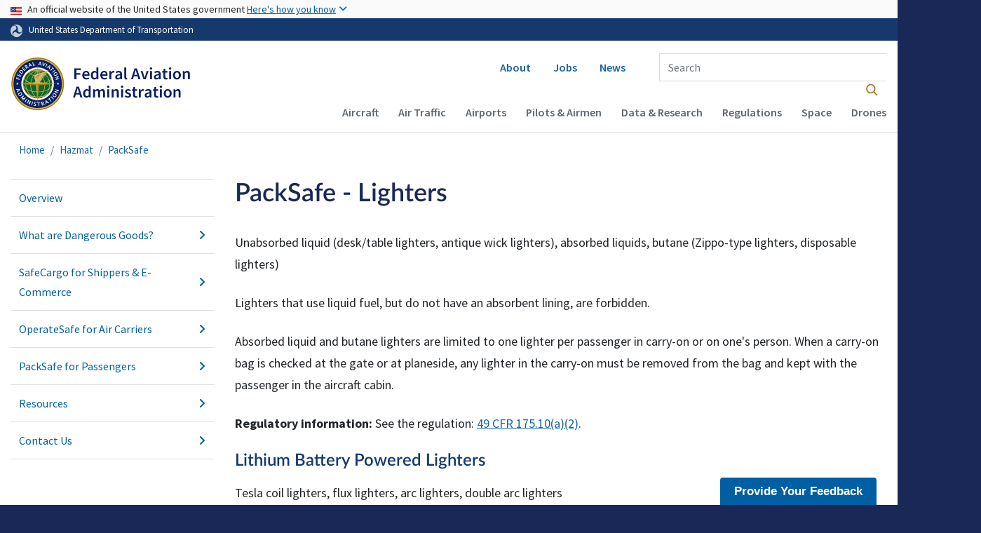

--- FILE ---
content_type: text/css
request_url: https://www.faa.gov/sites/faa.gov/files/css/css_TDKRrCBqGEuEc7cQ80E8YfbkCcNWCnaMBjXDc761wfo.css?delta=1&language=en&theme=faa&include=eJx1kFFuxCAMRC9E4WfV6yADToLWYGTDpnv7Jmm7qSLtj615tjQeB-auXaD5ACKZXRCEFGWUYMJ1VjmhiUwETXMgjncXWdAk7j4WdRPXDisqF_SfLzoTB6AP7U_KdTb41bd-d0lGA7K_cscCfspIySfUKLn1zNW94T6qmgng4rmTi9-OCDr7mOohlIdE9ApVfZMf3kBg3pIu-nfXSeyobQTKumD6t-hnycldtH397Gb0qR2LC6BoBvVcsA4XQbDb7Z28nvDIqKfmaYpQH6C2DV0Sr9U8Mq7qjmoLp0H4DXu0rc4
body_size: 45583
content:
@import url("https://fonts.googleapis.com/css2?family=Raleway:ital,wght@0,300;0,400;0,500;0,600;0,700;0,800;1,300;1,400;1,500;1,600;1,700;1,800&display=swap");@import url("https://fonts.googleapis.com/css?family=Source+Sans+Pro:400,600,700");
/* @license GPL-2.0-or-later https://www.drupal.org/licensing/faq */
.node__content{font-size:1.071em;margin-top:10px;}.node--view-mode-teaser{border-bottom:1px solid #d3d7d9;margin-bottom:30px;padding-bottom:15px;}.node--view-mode-teaser h2{margin-top:0;padding-top:0.5em;}.node--view-mode-teaser h2 a{color:#181818;}.node--view-mode-teaser.node--sticky{background:#f9f9f9;background:rgba(0,0,0,0.024);border:1px solid #d3d7d9;padding:0 15px 15px;}.node--view-mode-teaser .node__content{clear:none;font-size:1em;line-height:1.6;}.node__meta{font-size:0.857em;color:#68696b;margin-bottom:-5px;}.node__meta .field--name-field-user-picture img{float:left;margin:1px 20px 0 0;}[dir="rtl"] .node__meta .field--name-field-user-picture img{float:right;margin-left:20px;margin-right:0;}.node__links{text-align:right;font-size:0.93em;}[dir="rtl"] .node__links{text-align:left;}.node--unpublished{padding:20px 15px 0;}.node--unpublished .comment-text .comment-arrow{border-left:1px solid #fff4f4;border-right:1px solid #fff4f4;}
.breadcrumb{font-size:0.929em;}
:root{--blue:#007bff;--indigo:#6610f2;--purple:#6f42c1;--pink:#e83e8c;--red:#dc3545;--orange:#fd7e14;--yellow:#ffc107;--green:#28a745;--teal:#20c997;--cyan:#17a2b8;--white:#fff;--gray:#6c757d;--gray-dark:#343a40;--primary:#0071BC;--secondary:#A8CF45;--success:#28a745;--info:#17a2b8;--warning:#ffc107;--danger:#dc3545;--light:#f8f9fa;--dark:#343a40;--breakpoint-xs:0;--breakpoint-sm:576px;--breakpoint-md:768px;--breakpoint-lg:992px;--breakpoint-xl:1200px;--font-family-sans-serif:-apple-system,BlinkMacSystemFont,"Segoe UI",Roboto,"Helvetica Neue",Arial,"Noto Sans","Liberation Sans",sans-serif,"Apple Color Emoji","Segoe UI Emoji","Segoe UI Symbol","Noto Color Emoji";--font-family-monospace:SFMono-Regular,Menlo,Monaco,Consolas,"Liberation Mono","Courier New",monospace;}*,*::before,*::after{box-sizing:border-box;}html{font-family:sans-serif;line-height:1.15;-webkit-text-size-adjust:100%;-webkit-tap-highlight-color:rgba(0,0,0,0);}article,aside,figcaption,figure,footer,header,hgroup,main,nav,section{display:block;}body{margin:0;font-family:-apple-system,BlinkMacSystemFont,"Segoe UI",Roboto,"Helvetica Neue",Arial,"Noto Sans","Liberation Sans",sans-serif,"Apple Color Emoji","Segoe UI Emoji","Segoe UI Symbol","Noto Color Emoji";font-size:1rem;font-weight:400;line-height:1.5;color:#212529;text-align:left;background-color:#fff;}[tabindex="-1"]:focus:not(:focus-visible){outline:0 !important;}hr{box-sizing:content-box;height:0;overflow:visible;}h1,h2,h3,h4,h5,h6{margin-top:0;margin-bottom:0.5rem;}p{margin-top:0;margin-bottom:1rem;}abbr[title],abbr[data-original-title]{text-decoration:underline;text-decoration:underline dotted;cursor:help;border-bottom:0;text-decoration-skip-ink:none;}address{margin-bottom:1rem;font-style:normal;line-height:inherit;}ol,ul,dl{margin-top:0;margin-bottom:1rem;}ol ol,ul ul,ol ul,ul ol{margin-bottom:0;}dt{font-weight:700;}dd{margin-bottom:.5rem;margin-left:0;}blockquote{margin:0 0 1rem;}b,strong{font-weight:bolder;}small{font-size:80%;}sub,sup{position:relative;font-size:75%;line-height:0;vertical-align:baseline;}sub{bottom:-.25em;}sup{top:-.5em;}a{color:#0071BC;text-decoration:none;background-color:transparent;}a:hover{color:#004c7f;text-decoration:underline;}a:not([href]):not([class]){color:inherit;text-decoration:none;}a:not([href]):not([class]):hover{color:inherit;text-decoration:none;}pre,code,kbd,samp{font-family:SFMono-Regular,Menlo,Monaco,Consolas,"Liberation Mono","Courier New",monospace;font-size:1em;}pre{margin-top:0;margin-bottom:1rem;overflow:auto;-ms-overflow-style:scrollbar;}figure{margin:0 0 1rem;}img{vertical-align:middle;border-style:none;}svg{overflow:hidden;vertical-align:middle;}table{border-collapse:collapse;}caption{padding-top:0.75rem;padding-bottom:0.75rem;color:#6c757d;text-align:left;caption-side:bottom;}th{text-align:inherit;text-align:-webkit-match-parent;}label{display:inline-block;margin-bottom:0.5rem;}button{border-radius:0;}button:focus:not(:focus-visible){outline:0;}input,button,select,optgroup,textarea{margin:0;font-family:inherit;font-size:inherit;line-height:inherit;}button,input{overflow:visible;}button,select{text-transform:none;}[role="button"]{cursor:pointer;}select{word-wrap:normal;}button,[type="button"],[type="reset"],[type="submit"]{-webkit-appearance:button;}button:not(:disabled),[type="button"]:not(:disabled),[type="reset"]:not(:disabled),[type="submit"]:not(:disabled){cursor:pointer;}button::-moz-focus-inner,[type="button"]::-moz-focus-inner,[type="reset"]::-moz-focus-inner,[type="submit"]::-moz-focus-inner{padding:0;border-style:none;}input[type="radio"],input[type="checkbox"]{box-sizing:border-box;padding:0;}textarea{overflow:auto;resize:vertical;}fieldset{min-width:0;padding:0;margin:0;border:0;}legend{display:block;width:100%;max-width:100%;padding:0;margin-bottom:.5rem;font-size:1.5rem;line-height:inherit;color:inherit;white-space:normal;}@media (max-width:1200px){legend{font-size:calc(1.275rem + 0.3vw);}}progress{vertical-align:baseline;}[type="number"]::-webkit-inner-spin-button,[type="number"]::-webkit-outer-spin-button{height:auto;}[type="search"]{outline-offset:-2px;-webkit-appearance:none;}[type="search"]::-webkit-search-decoration{-webkit-appearance:none;}::-webkit-file-upload-button{font:inherit;-webkit-appearance:button;}output{display:inline-block;}summary{display:list-item;cursor:pointer;}template{display:none;}[hidden]{display:none !important;}h1,h2,h3,h4,h5,h6,.h1,.h2,.h3,.h4,.h5,.h6{margin-bottom:0.5rem;font-weight:500;line-height:1.2;}h1,.h1{font-size:2.5rem;}@media (max-width:1200px){h1,.h1{font-size:calc(1.375rem + 1.5vw);}}h2,.h2{font-size:2rem;}@media (max-width:1200px){h2,.h2{font-size:calc(1.325rem + 0.9vw);}}h3,.h3{font-size:1.75rem;}@media (max-width:1200px){h3,.h3{font-size:calc(1.3rem + 0.6vw);}}h4,.h4{font-size:1.5rem;}@media (max-width:1200px){h4,.h4{font-size:calc(1.275rem + 0.3vw);}}h5,.h5{font-size:1.25rem;}h6,.h6{font-size:1rem;}.lead{font-size:1.25rem;font-weight:300;}.display-1{font-size:6rem;font-weight:300;line-height:1.2;}@media (max-width:1200px){.display-1{font-size:calc(1.725rem + 5.7vw);}}.display-2{font-size:5.5rem;font-weight:300;line-height:1.2;}@media (max-width:1200px){.display-2{font-size:calc(1.675rem + 5.1vw);}}.display-3{font-size:4.5rem;font-weight:300;line-height:1.2;}@media (max-width:1200px){.display-3{font-size:calc(1.575rem + 3.9vw);}}.display-4{font-size:3.5rem;font-weight:300;line-height:1.2;}@media (max-width:1200px){.display-4{font-size:calc(1.475rem + 2.7vw);}}hr{margin-top:1rem;margin-bottom:1rem;border:0;border-top:1px solid rgba(0,0,0,0.1);}small,.small{font-size:0.875em;font-weight:400;}mark,.mark{padding:0.2em;background-color:#fcf8e3;}.list-unstyled{padding-left:0;list-style:none;}.list-inline{padding-left:0;list-style:none;}.list-inline-item{display:inline-block;}.list-inline-item:not(:last-child){margin-right:0.5rem;}.initialism{font-size:90%;text-transform:uppercase;}.blockquote{margin-bottom:1rem;font-size:1.25rem;}.blockquote-footer{display:block;font-size:0.875em;color:#6c757d;}.blockquote-footer::before{content:"\2014\00A0";}.img-fluid{max-width:100%;height:auto;}.img-thumbnail{padding:0.25rem;background-color:#fff;border:1px solid #dee2e6;border-radius:0.25rem;max-width:100%;height:auto;}.figure{display:inline-block;}.figure-img{margin-bottom:0.5rem;line-height:1;}.figure-caption{font-size:90%;color:#6c757d;}code{font-size:87.5%;color:#e83e8c;word-wrap:break-word;}a > code{color:inherit;}kbd{padding:0.2rem 0.4rem;font-size:87.5%;color:#fff;background-color:#212529;border-radius:0.2rem;}kbd kbd{padding:0;font-size:100%;font-weight:700;}pre{display:block;font-size:87.5%;color:#212529;}pre code{font-size:inherit;color:inherit;word-break:normal;}.pre-scrollable{max-height:340px;overflow-y:scroll;}.container,.container-fluid,.container-sm,.container-md,.container-lg,.container-xl{width:100%;padding-right:15px;padding-left:15px;margin-right:auto;margin-left:auto;}@media (min-width:576px){.container,.container-sm{max-width:540px;}}@media (min-width:768px){.container,.container-sm,.container-md{max-width:720px;}}@media (min-width:992px){.container,.container-sm,.container-md,.container-lg{max-width:960px;}}@media (min-width:1200px){.container,.container-sm,.container-md,.container-lg,.container-xl{max-width:1140px;}}.row{display:flex;flex-wrap:wrap;margin-right:-15px;margin-left:-15px;}.no-gutters{margin-right:0;margin-left:0;}.no-gutters > .col,.no-gutters > [class*="col-"]{padding-right:0;padding-left:0;}.col-1,.col-2,.col-3,.col-4,.col-5,.col-6,.col-7,.col-8,.col-9,.col-10,.col-11,.col-12,.col,.col-auto,.col-sm-1,.col-sm-2,.col-sm-3,.col-sm-4,.col-sm-5,.col-sm-6,.col-sm-7,.col-sm-8,.col-sm-9,.col-sm-10,.col-sm-11,.col-sm-12,.col-sm,.col-sm-auto,.col-md-1,.col-md-2,.col-md-3,.col-md-4,.col-md-5,.col-md-6,.col-md-7,.col-md-8,.col-md-9,.col-md-10,.col-md-11,.col-md-12,.col-md,.col-md-auto,.col-lg-1,.col-lg-2,.col-lg-3,.col-lg-4,.col-lg-5,.col-lg-6,.col-lg-7,.col-lg-8,.col-lg-9,.col-lg-10,.col-lg-11,.col-lg-12,.col-lg,.col-lg-auto,.col-xl-1,.col-xl-2,.col-xl-3,.col-xl-4,.col-xl-5,.col-xl-6,.col-xl-7,.col-xl-8,.col-xl-9,.col-xl-10,.col-xl-11,.col-xl-12,.col-xl,.col-xl-auto{position:relative;width:100%;padding-right:15px;padding-left:15px;}.col{flex-basis:0;flex-grow:1;max-width:100%;}.row-cols-1 > *{flex:0 0 100%;max-width:100%;}.row-cols-2 > *{flex:0 0 50%;max-width:50%;}.row-cols-3 > *{flex:0 0 33.33333%;max-width:33.33333%;}.row-cols-4 > *{flex:0 0 25%;max-width:25%;}.row-cols-5 > *{flex:0 0 20%;max-width:20%;}.row-cols-6 > *{flex:0 0 16.66667%;max-width:16.66667%;}.col-auto{flex:0 0 auto;width:auto;max-width:100%;}.col-1{flex:0 0 8.33333%;max-width:8.33333%;}.col-2{flex:0 0 16.66667%;max-width:16.66667%;}.col-3{flex:0 0 25%;max-width:25%;}.col-4{flex:0 0 33.33333%;max-width:33.33333%;}.col-5{flex:0 0 41.66667%;max-width:41.66667%;}.col-6{flex:0 0 50%;max-width:50%;}.col-7{flex:0 0 58.33333%;max-width:58.33333%;}.col-8{flex:0 0 66.66667%;max-width:66.66667%;}.col-9{flex:0 0 75%;max-width:75%;}.col-10{flex:0 0 83.33333%;max-width:83.33333%;}.col-11{flex:0 0 91.66667%;max-width:91.66667%;}.col-12{flex:0 0 100%;max-width:100%;}.order-first{order:-1;}.order-last{order:13;}.order-0{order:0;}.order-1{order:1;}.order-2{order:2;}.order-3{order:3;}.order-4{order:4;}.order-5{order:5;}.order-6{order:6;}.order-7{order:7;}.order-8{order:8;}.order-9{order:9;}.order-10{order:10;}.order-11{order:11;}.order-12{order:12;}.offset-1{margin-left:8.33333%;}.offset-2{margin-left:16.66667%;}.offset-3{margin-left:25%;}.offset-4{margin-left:33.33333%;}.offset-5{margin-left:41.66667%;}.offset-6{margin-left:50%;}.offset-7{margin-left:58.33333%;}.offset-8{margin-left:66.66667%;}.offset-9{margin-left:75%;}.offset-10{margin-left:83.33333%;}.offset-11{margin-left:91.66667%;}@media (min-width:576px){.col-sm{flex-basis:0;flex-grow:1;max-width:100%;}.row-cols-sm-1 > *{flex:0 0 100%;max-width:100%;}.row-cols-sm-2 > *{flex:0 0 50%;max-width:50%;}.row-cols-sm-3 > *{flex:0 0 33.33333%;max-width:33.33333%;}.row-cols-sm-4 > *{flex:0 0 25%;max-width:25%;}.row-cols-sm-5 > *{flex:0 0 20%;max-width:20%;}.row-cols-sm-6 > *{flex:0 0 16.66667%;max-width:16.66667%;}.col-sm-auto{flex:0 0 auto;width:auto;max-width:100%;}.col-sm-1{flex:0 0 8.33333%;max-width:8.33333%;}.col-sm-2{flex:0 0 16.66667%;max-width:16.66667%;}.col-sm-3{flex:0 0 25%;max-width:25%;}.col-sm-4{flex:0 0 33.33333%;max-width:33.33333%;}.col-sm-5{flex:0 0 41.66667%;max-width:41.66667%;}.col-sm-6{flex:0 0 50%;max-width:50%;}.col-sm-7{flex:0 0 58.33333%;max-width:58.33333%;}.col-sm-8{flex:0 0 66.66667%;max-width:66.66667%;}.col-sm-9{flex:0 0 75%;max-width:75%;}.col-sm-10{flex:0 0 83.33333%;max-width:83.33333%;}.col-sm-11{flex:0 0 91.66667%;max-width:91.66667%;}.col-sm-12{flex:0 0 100%;max-width:100%;}.order-sm-first{order:-1;}.order-sm-last{order:13;}.order-sm-0{order:0;}.order-sm-1{order:1;}.order-sm-2{order:2;}.order-sm-3{order:3;}.order-sm-4{order:4;}.order-sm-5{order:5;}.order-sm-6{order:6;}.order-sm-7{order:7;}.order-sm-8{order:8;}.order-sm-9{order:9;}.order-sm-10{order:10;}.order-sm-11{order:11;}.order-sm-12{order:12;}.offset-sm-0{margin-left:0;}.offset-sm-1{margin-left:8.33333%;}.offset-sm-2{margin-left:16.66667%;}.offset-sm-3{margin-left:25%;}.offset-sm-4{margin-left:33.33333%;}.offset-sm-5{margin-left:41.66667%;}.offset-sm-6{margin-left:50%;}.offset-sm-7{margin-left:58.33333%;}.offset-sm-8{margin-left:66.66667%;}.offset-sm-9{margin-left:75%;}.offset-sm-10{margin-left:83.33333%;}.offset-sm-11{margin-left:91.66667%;}}@media (min-width:768px){.col-md{flex-basis:0;flex-grow:1;max-width:100%;}.row-cols-md-1 > *{flex:0 0 100%;max-width:100%;}.row-cols-md-2 > *{flex:0 0 50%;max-width:50%;}.row-cols-md-3 > *{flex:0 0 33.33333%;max-width:33.33333%;}.row-cols-md-4 > *{flex:0 0 25%;max-width:25%;}.row-cols-md-5 > *{flex:0 0 20%;max-width:20%;}.row-cols-md-6 > *{flex:0 0 16.66667%;max-width:16.66667%;}.col-md-auto{flex:0 0 auto;width:auto;max-width:100%;}.col-md-1{flex:0 0 8.33333%;max-width:8.33333%;}.col-md-2{flex:0 0 16.66667%;max-width:16.66667%;}.col-md-3{flex:0 0 25%;max-width:25%;}.col-md-4{flex:0 0 33.33333%;max-width:33.33333%;}.col-md-5{flex:0 0 41.66667%;max-width:41.66667%;}.col-md-6{flex:0 0 50%;max-width:50%;}.col-md-7{flex:0 0 58.33333%;max-width:58.33333%;}.col-md-8{flex:0 0 66.66667%;max-width:66.66667%;}.col-md-9{flex:0 0 75%;max-width:75%;}.col-md-10{flex:0 0 83.33333%;max-width:83.33333%;}.col-md-11{flex:0 0 91.66667%;max-width:91.66667%;}.col-md-12{flex:0 0 100%;max-width:100%;}.order-md-first{order:-1;}.order-md-last{order:13;}.order-md-0{order:0;}.order-md-1{order:1;}.order-md-2{order:2;}.order-md-3{order:3;}.order-md-4{order:4;}.order-md-5{order:5;}.order-md-6{order:6;}.order-md-7{order:7;}.order-md-8{order:8;}.order-md-9{order:9;}.order-md-10{order:10;}.order-md-11{order:11;}.order-md-12{order:12;}.offset-md-0{margin-left:0;}.offset-md-1{margin-left:8.33333%;}.offset-md-2{margin-left:16.66667%;}.offset-md-3{margin-left:25%;}.offset-md-4{margin-left:33.33333%;}.offset-md-5{margin-left:41.66667%;}.offset-md-6{margin-left:50%;}.offset-md-7{margin-left:58.33333%;}.offset-md-8{margin-left:66.66667%;}.offset-md-9{margin-left:75%;}.offset-md-10{margin-left:83.33333%;}.offset-md-11{margin-left:91.66667%;}}@media (min-width:992px){.col-lg{flex-basis:0;flex-grow:1;max-width:100%;}.row-cols-lg-1 > *{flex:0 0 100%;max-width:100%;}.row-cols-lg-2 > *{flex:0 0 50%;max-width:50%;}.row-cols-lg-3 > *{flex:0 0 33.33333%;max-width:33.33333%;}.row-cols-lg-4 > *{flex:0 0 25%;max-width:25%;}.row-cols-lg-5 > *{flex:0 0 20%;max-width:20%;}.row-cols-lg-6 > *{flex:0 0 16.66667%;max-width:16.66667%;}.col-lg-auto{flex:0 0 auto;width:auto;max-width:100%;}.col-lg-1{flex:0 0 8.33333%;max-width:8.33333%;}.col-lg-2{flex:0 0 16.66667%;max-width:16.66667%;}.col-lg-3{flex:0 0 25%;max-width:25%;}.col-lg-4{flex:0 0 33.33333%;max-width:33.33333%;}.col-lg-5{flex:0 0 41.66667%;max-width:41.66667%;}.col-lg-6{flex:0 0 50%;max-width:50%;}.col-lg-7{flex:0 0 58.33333%;max-width:58.33333%;}.col-lg-8{flex:0 0 66.66667%;max-width:66.66667%;}.col-lg-9{flex:0 0 75%;max-width:75%;}.col-lg-10{flex:0 0 83.33333%;max-width:83.33333%;}.col-lg-11{flex:0 0 91.66667%;max-width:91.66667%;}.col-lg-12{flex:0 0 100%;max-width:100%;}.order-lg-first{order:-1;}.order-lg-last{order:13;}.order-lg-0{order:0;}.order-lg-1{order:1;}.order-lg-2{order:2;}.order-lg-3{order:3;}.order-lg-4{order:4;}.order-lg-5{order:5;}.order-lg-6{order:6;}.order-lg-7{order:7;}.order-lg-8{order:8;}.order-lg-9{order:9;}.order-lg-10{order:10;}.order-lg-11{order:11;}.order-lg-12{order:12;}.offset-lg-0{margin-left:0;}.offset-lg-1{margin-left:8.33333%;}.offset-lg-2{margin-left:16.66667%;}.offset-lg-3{margin-left:25%;}.offset-lg-4{margin-left:33.33333%;}.offset-lg-5{margin-left:41.66667%;}.offset-lg-6{margin-left:50%;}.offset-lg-7{margin-left:58.33333%;}.offset-lg-8{margin-left:66.66667%;}.offset-lg-9{margin-left:75%;}.offset-lg-10{margin-left:83.33333%;}.offset-lg-11{margin-left:91.66667%;}}@media (min-width:1200px){.col-xl{flex-basis:0;flex-grow:1;max-width:100%;}.row-cols-xl-1 > *{flex:0 0 100%;max-width:100%;}.row-cols-xl-2 > *{flex:0 0 50%;max-width:50%;}.row-cols-xl-3 > *{flex:0 0 33.33333%;max-width:33.33333%;}.row-cols-xl-4 > *{flex:0 0 25%;max-width:25%;}.row-cols-xl-5 > *{flex:0 0 20%;max-width:20%;}.row-cols-xl-6 > *{flex:0 0 16.66667%;max-width:16.66667%;}.col-xl-auto{flex:0 0 auto;width:auto;max-width:100%;}.col-xl-1{flex:0 0 8.33333%;max-width:8.33333%;}.col-xl-2{flex:0 0 16.66667%;max-width:16.66667%;}.col-xl-3{flex:0 0 25%;max-width:25%;}.col-xl-4{flex:0 0 33.33333%;max-width:33.33333%;}.col-xl-5{flex:0 0 41.66667%;max-width:41.66667%;}.col-xl-6{flex:0 0 50%;max-width:50%;}.col-xl-7{flex:0 0 58.33333%;max-width:58.33333%;}.col-xl-8{flex:0 0 66.66667%;max-width:66.66667%;}.col-xl-9{flex:0 0 75%;max-width:75%;}.col-xl-10{flex:0 0 83.33333%;max-width:83.33333%;}.col-xl-11{flex:0 0 91.66667%;max-width:91.66667%;}.col-xl-12{flex:0 0 100%;max-width:100%;}.order-xl-first{order:-1;}.order-xl-last{order:13;}.order-xl-0{order:0;}.order-xl-1{order:1;}.order-xl-2{order:2;}.order-xl-3{order:3;}.order-xl-4{order:4;}.order-xl-5{order:5;}.order-xl-6{order:6;}.order-xl-7{order:7;}.order-xl-8{order:8;}.order-xl-9{order:9;}.order-xl-10{order:10;}.order-xl-11{order:11;}.order-xl-12{order:12;}.offset-xl-0{margin-left:0;}.offset-xl-1{margin-left:8.33333%;}.offset-xl-2{margin-left:16.66667%;}.offset-xl-3{margin-left:25%;}.offset-xl-4{margin-left:33.33333%;}.offset-xl-5{margin-left:41.66667%;}.offset-xl-6{margin-left:50%;}.offset-xl-7{margin-left:58.33333%;}.offset-xl-8{margin-left:66.66667%;}.offset-xl-9{margin-left:75%;}.offset-xl-10{margin-left:83.33333%;}.offset-xl-11{margin-left:91.66667%;}}.table{width:100%;margin-bottom:1rem;color:#212529;}.table th,.table td{padding:0.75rem;vertical-align:top;border-top:1px solid #dee2e6;}.table thead th{vertical-align:bottom;border-bottom:2px solid #dee2e6;}.table tbody + tbody{border-top:2px solid #dee2e6;}.table-sm th,.table-sm td{padding:0.3rem;}.table-bordered{border:1px solid #dee2e6;}.table-bordered th,.table-bordered td{border:1px solid #dee2e6;}.table-bordered thead th,.table-bordered thead td{border-bottom-width:2px;}.table-borderless th,.table-borderless td,.table-borderless thead th,.table-borderless tbody + tbody{border:0;}.table-striped tbody tr:nth-of-type(odd){background-color:rgba(0,0,0,0.05);}.table-hover tbody tr:hover{color:#212529;background-color:rgba(0,0,0,0.075);}.table-primary,.table-primary > th,.table-primary > td{background-color:#b8d7ec;}.table-primary th,.table-primary td,.table-primary thead th,.table-primary tbody + tbody{border-color:#7ab5dc;}.table-hover .table-primary:hover{background-color:#a4cce7;}.table-hover .table-primary:hover > td,.table-hover .table-primary:hover > th{background-color:#a4cce7;}.table-secondary,.table-secondary > th,.table-secondary > td{background-color:#e7f2cb;}.table-secondary th,.table-secondary td,.table-secondary thead th,.table-secondary tbody + tbody{border-color:#d2e69e;}.table-hover .table-secondary:hover{background-color:#deedb7;}.table-hover .table-secondary:hover > td,.table-hover .table-secondary:hover > th{background-color:#deedb7;}.table-success,.table-success > th,.table-success > td{background-color:#c3e6cb;}.table-success th,.table-success td,.table-success thead th,.table-success tbody + tbody{border-color:#8fd19e;}.table-hover .table-success:hover{background-color:#b1dfbb;}.table-hover .table-success:hover > td,.table-hover .table-success:hover > th{background-color:#b1dfbb;}.table-info,.table-info > th,.table-info > td{background-color:#bee5eb;}.table-info th,.table-info td,.table-info thead th,.table-info tbody + tbody{border-color:#86cfda;}.table-hover .table-info:hover{background-color:#abdde5;}.table-hover .table-info:hover > td,.table-hover .table-info:hover > th{background-color:#abdde5;}.table-warning,.table-warning > th,.table-warning > td{background-color:#ffeeba;}.table-warning th,.table-warning td,.table-warning thead th,.table-warning tbody + tbody{border-color:#ffdf7e;}.table-hover .table-warning:hover{background-color:#ffe8a1;}.table-hover .table-warning:hover > td,.table-hover .table-warning:hover > th{background-color:#ffe8a1;}.table-danger,.table-danger > th,.table-danger > td{background-color:#f5c6cb;}.table-danger th,.table-danger td,.table-danger thead th,.table-danger tbody + tbody{border-color:#ed969e;}.table-hover .table-danger:hover{background-color:#f1b0b7;}.table-hover .table-danger:hover > td,.table-hover .table-danger:hover > th{background-color:#f1b0b7;}.table-light,.table-light > th,.table-light > td{background-color:#fdfdfe;}.table-light th,.table-light td,.table-light thead th,.table-light tbody + tbody{border-color:#fbfcfc;}.table-hover .table-light:hover{background-color:#ececf6;}.table-hover .table-light:hover > td,.table-hover .table-light:hover > th{background-color:#ececf6;}.table-dark,.table-dark > th,.table-dark > td{background-color:#c6c8ca;}.table-dark th,.table-dark td,.table-dark thead th,.table-dark tbody + tbody{border-color:#95999c;}.table-hover .table-dark:hover{background-color:#b9bbbe;}.table-hover .table-dark:hover > td,.table-hover .table-dark:hover > th{background-color:#b9bbbe;}.table-active,.table-active > th,.table-active > td{background-color:rgba(0,0,0,0.075);}.table-hover .table-active:hover{background-color:rgba(0,0,0,0.075);}.table-hover .table-active:hover > td,.table-hover .table-active:hover > th{background-color:rgba(0,0,0,0.075);}.table .thead-dark th{color:#fff;background-color:#343a40;border-color:#454d55;}.table .thead-light th{color:#495057;background-color:#e9ecef;border-color:#dee2e6;}.table-dark{color:#fff;background-color:#343a40;}.table-dark th,.table-dark td,.table-dark thead th{border-color:#454d55;}.table-dark.table-bordered{border:0;}.table-dark.table-striped tbody tr:nth-of-type(odd){background-color:rgba(255,255,255,0.05);}.table-dark.table-hover tbody tr:hover{color:#fff;background-color:rgba(255,255,255,0.075);}@media (max-width:575.98px){.table-responsive-sm{display:block;width:100%;overflow-x:auto;-webkit-overflow-scrolling:touch;}.table-responsive-sm > .table-bordered{border:0;}}@media (max-width:767.98px){.table-responsive-md{display:block;width:100%;overflow-x:auto;-webkit-overflow-scrolling:touch;}.table-responsive-md > .table-bordered{border:0;}}@media (max-width:991.98px){.table-responsive-lg{display:block;width:100%;overflow-x:auto;-webkit-overflow-scrolling:touch;}.table-responsive-lg > .table-bordered{border:0;}}@media (max-width:1199.98px){.table-responsive-xl{display:block;width:100%;overflow-x:auto;-webkit-overflow-scrolling:touch;}.table-responsive-xl > .table-bordered{border:0;}}.table-responsive{display:block;width:100%;overflow-x:auto;-webkit-overflow-scrolling:touch;}.table-responsive > .table-bordered{border:0;}.form-control{display:block;width:100%;height:calc(1.5em + 0.75rem + 2px);padding:0.375rem 0.75rem;font-size:1rem;font-weight:400;line-height:1.5;color:#495057;background-color:#fff;background-clip:padding-box;border:1px solid #ced4da;border-radius:0.25rem;transition:border-color 0.15s ease-in-out,box-shadow 0.15s ease-in-out;}@media (prefers-reduced-motion:reduce){.form-control{transition:none;}}.form-control::-ms-expand{background-color:transparent;border:0;}.form-control:focus{color:#495057;background-color:#fff;border-color:#3db1ff;outline:0;box-shadow:0 0 0 0.2rem rgba(0,113,188,0.25);}.form-control::placeholder{color:#6c757d;opacity:1;}.form-control:disabled,.form-control[readonly]{background-color:#e9ecef;opacity:1;}input[type="date"].form-control,input[type="time"].form-control,input[type="datetime-local"].form-control,input[type="month"].form-control{appearance:none;}select.form-control:-moz-focusring{color:transparent;text-shadow:0 0 0 #495057;}select.form-control:focus::-ms-value{color:#495057;background-color:#fff;}.form-control-file,.form-control-range{display:block;width:100%;}.col-form-label{padding-top:calc(0.375rem + 1px);padding-bottom:calc(0.375rem + 1px);margin-bottom:0;font-size:inherit;line-height:1.5;}.col-form-label-lg{padding-top:calc(0.5rem + 1px);padding-bottom:calc(0.5rem + 1px);font-size:1.25rem;line-height:1.5;}.col-form-label-sm{padding-top:calc(0.25rem + 1px);padding-bottom:calc(0.25rem + 1px);font-size:0.875rem;line-height:1.5;}.form-control-plaintext{display:block;width:100%;padding:0.375rem 0;margin-bottom:0;font-size:1rem;line-height:1.5;color:#212529;background-color:transparent;border:solid transparent;border-width:1px 0;}.form-control-plaintext.form-control-sm,.form-control-plaintext.form-control-lg{padding-right:0;padding-left:0;}.form-control-sm{height:calc(1.5em + 0.5rem + 2px);padding:0.25rem 0.5rem;font-size:0.875rem;line-height:1.5;border-radius:0.2rem;}.form-control-lg{height:calc(1.5em + 1rem + 2px);padding:0.5rem 1rem;font-size:1.25rem;line-height:1.5;border-radius:0.3rem;}select.form-control[size],select.form-control[multiple]{height:auto;}textarea.form-control{height:auto;}.form-group{margin-bottom:1rem;}.form-text{display:block;margin-top:0.25rem;}.form-row{display:flex;flex-wrap:wrap;margin-right:-5px;margin-left:-5px;}.form-row > .col,.form-row > [class*="col-"]{padding-right:5px;padding-left:5px;}.form-check{position:relative;display:block;padding-left:1.25rem;}.form-check-input{position:absolute;margin-top:0.3rem;margin-left:-1.25rem;}.form-check-input[disabled] ~ .form-check-label,.form-check-input:disabled ~ .form-check-label{color:#6c757d;}.form-check-label{margin-bottom:0;}.form-check-inline{display:inline-flex;align-items:center;padding-left:0;margin-right:0.75rem;}.form-check-inline .form-check-input{position:static;margin-top:0;margin-right:0.3125rem;margin-left:0;}.valid-feedback{display:none;width:100%;margin-top:0.25rem;font-size:0.875em;color:#28a745;}.valid-tooltip{position:absolute;top:100%;left:0;z-index:5;display:none;max-width:100%;padding:0.25rem 0.5rem;margin-top:.1rem;font-size:0.875rem;line-height:1.5;color:#fff;background-color:rgba(40,167,69,0.9);border-radius:0.25rem;}.form-row > .col > .valid-tooltip,.form-row > [class*="col-"] > .valid-tooltip{left:5px;}.was-validated :valid ~ .valid-feedback,.was-validated :valid ~ .valid-tooltip,.is-valid ~ .valid-feedback,.is-valid ~ .valid-tooltip{display:block;}.was-validated .form-control:valid,.form-control.is-valid{border-color:#28a745;padding-right:calc(1.5em + 0.75rem) !important;background-image:url("data:image/svg+xml,%3csvg xmlns='http://www.w3.org/2000/svg' width='8' height='8' viewBox='0 0 8 8'%3e%3cpath fill='%2328a745' d='M2.3 6.73L.6 4.53c-.4-1.04.46-1.4 1.1-.8l1.1 1.4 3.4-3.8c.6-.63 1.6-.27 1.2.7l-4 4.6c-.43.5-.8.4-1.1.1z'/%3e%3c/svg%3e");background-repeat:no-repeat;background-position:right calc(0.375em + 0.1875rem) center;background-size:calc(0.75em + 0.375rem) calc(0.75em + 0.375rem);}.was-validated .form-control:valid:focus,.form-control.is-valid:focus{border-color:#28a745;box-shadow:0 0 0 0.2rem rgba(40,167,69,0.25);}.was-validated select.form-control:valid,select.form-control.is-valid{padding-right:3rem !important;background-position:right 1.5rem center;}.was-validated textarea.form-control:valid,textarea.form-control.is-valid{padding-right:calc(1.5em + 0.75rem);background-position:top calc(0.375em + 0.1875rem) right calc(0.375em + 0.1875rem);}.was-validated .custom-select:valid,.custom-select.is-valid{border-color:#28a745;padding-right:calc(0.75em + 2.3125rem) !important;background:url("data:image/svg+xml,%3csvg xmlns='http://www.w3.org/2000/svg' width='4' height='5' viewBox='0 0 4 5'%3e%3cpath fill='%23343a40' d='M2 0L0 2h4zm0 5L0 3h4z'/%3e%3c/svg%3e") right 0.75rem center/8px 10px no-repeat,#fff url("data:image/svg+xml,%3csvg xmlns='http://www.w3.org/2000/svg' width='8' height='8' viewBox='0 0 8 8'%3e%3cpath fill='%2328a745' d='M2.3 6.73L.6 4.53c-.4-1.04.46-1.4 1.1-.8l1.1 1.4 3.4-3.8c.6-.63 1.6-.27 1.2.7l-4 4.6c-.43.5-.8.4-1.1.1z'/%3e%3c/svg%3e") center right 1.75rem/calc(0.75em + 0.375rem) calc(0.75em + 0.375rem) no-repeat;}.was-validated .custom-select:valid:focus,.custom-select.is-valid:focus{border-color:#28a745;box-shadow:0 0 0 0.2rem rgba(40,167,69,0.25);}.was-validated .form-check-input:valid ~ .form-check-label,.form-check-input.is-valid ~ .form-check-label{color:#28a745;}.was-validated .form-check-input:valid ~ .valid-feedback,.was-validated .form-check-input:valid ~ .valid-tooltip,.form-check-input.is-valid ~ .valid-feedback,.form-check-input.is-valid ~ .valid-tooltip{display:block;}.was-validated .custom-control-input:valid ~ .custom-control-label,.custom-control-input.is-valid ~ .custom-control-label{color:#28a745;}.was-validated .custom-control-input:valid ~ .custom-control-label::before,.custom-control-input.is-valid ~ .custom-control-label::before{border-color:#28a745;}.was-validated .custom-control-input:valid:checked ~ .custom-control-label::before,.custom-control-input.is-valid:checked ~ .custom-control-label::before{border-color:#34ce57;background-color:#34ce57;}.was-validated .custom-control-input:valid:focus ~ .custom-control-label::before,.custom-control-input.is-valid:focus ~ .custom-control-label::before{box-shadow:0 0 0 0.2rem rgba(40,167,69,0.25);}.was-validated .custom-control-input:valid:focus:not(:checked) ~ .custom-control-label::before,.custom-control-input.is-valid:focus:not(:checked) ~ .custom-control-label::before{border-color:#28a745;}.was-validated .custom-file-input:valid ~ .custom-file-label,.custom-file-input.is-valid ~ .custom-file-label{border-color:#28a745;}.was-validated .custom-file-input:valid:focus ~ .custom-file-label,.custom-file-input.is-valid:focus ~ .custom-file-label{border-color:#28a745;box-shadow:0 0 0 0.2rem rgba(40,167,69,0.25);}.invalid-feedback{display:none;width:100%;margin-top:0.25rem;font-size:0.875em;color:#dc3545;}.invalid-tooltip{position:absolute;top:100%;left:0;z-index:5;display:none;max-width:100%;padding:0.25rem 0.5rem;margin-top:.1rem;font-size:0.875rem;line-height:1.5;color:#fff;background-color:rgba(220,53,69,0.9);border-radius:0.25rem;}.form-row > .col > .invalid-tooltip,.form-row > [class*="col-"] > .invalid-tooltip{left:5px;}.was-validated :invalid ~ .invalid-feedback,.was-validated :invalid ~ .invalid-tooltip,.is-invalid ~ .invalid-feedback,.is-invalid ~ .invalid-tooltip{display:block;}.was-validated .form-control:invalid,.form-control.is-invalid{border-color:#dc3545;padding-right:calc(1.5em + 0.75rem) !important;background-image:url("data:image/svg+xml,%3csvg xmlns='http://www.w3.org/2000/svg' width='12' height='12' fill='none' stroke='%23dc3545' viewBox='0 0 12 12'%3e%3ccircle cx='6' cy='6' r='4.5'/%3e%3cpath stroke-linejoin='round' d='M5.8 3.6h.4L6 6.5z'/%3e%3ccircle cx='6' cy='8.2' r='.6' fill='%23dc3545' stroke='none'/%3e%3c/svg%3e");background-repeat:no-repeat;background-position:right calc(0.375em + 0.1875rem) center;background-size:calc(0.75em + 0.375rem) calc(0.75em + 0.375rem);}.was-validated .form-control:invalid:focus,.form-control.is-invalid:focus{border-color:#dc3545;box-shadow:0 0 0 0.2rem rgba(220,53,69,0.25);}.was-validated select.form-control:invalid,select.form-control.is-invalid{padding-right:3rem !important;background-position:right 1.5rem center;}.was-validated textarea.form-control:invalid,textarea.form-control.is-invalid{padding-right:calc(1.5em + 0.75rem);background-position:top calc(0.375em + 0.1875rem) right calc(0.375em + 0.1875rem);}.was-validated .custom-select:invalid,.custom-select.is-invalid{border-color:#dc3545;padding-right:calc(0.75em + 2.3125rem) !important;background:url("data:image/svg+xml,%3csvg xmlns='http://www.w3.org/2000/svg' width='4' height='5' viewBox='0 0 4 5'%3e%3cpath fill='%23343a40' d='M2 0L0 2h4zm0 5L0 3h4z'/%3e%3c/svg%3e") right 0.75rem center/8px 10px no-repeat,#fff url("data:image/svg+xml,%3csvg xmlns='http://www.w3.org/2000/svg' width='12' height='12' fill='none' stroke='%23dc3545' viewBox='0 0 12 12'%3e%3ccircle cx='6' cy='6' r='4.5'/%3e%3cpath stroke-linejoin='round' d='M5.8 3.6h.4L6 6.5z'/%3e%3ccircle cx='6' cy='8.2' r='.6' fill='%23dc3545' stroke='none'/%3e%3c/svg%3e") center right 1.75rem/calc(0.75em + 0.375rem) calc(0.75em + 0.375rem) no-repeat;}.was-validated .custom-select:invalid:focus,.custom-select.is-invalid:focus{border-color:#dc3545;box-shadow:0 0 0 0.2rem rgba(220,53,69,0.25);}.was-validated .form-check-input:invalid ~ .form-check-label,.form-check-input.is-invalid ~ .form-check-label{color:#dc3545;}.was-validated .form-check-input:invalid ~ .invalid-feedback,.was-validated .form-check-input:invalid ~ .invalid-tooltip,.form-check-input.is-invalid ~ .invalid-feedback,.form-check-input.is-invalid ~ .invalid-tooltip{display:block;}.was-validated .custom-control-input:invalid ~ .custom-control-label,.custom-control-input.is-invalid ~ .custom-control-label{color:#dc3545;}.was-validated .custom-control-input:invalid ~ .custom-control-label::before,.custom-control-input.is-invalid ~ .custom-control-label::before{border-color:#dc3545;}.was-validated .custom-control-input:invalid:checked ~ .custom-control-label::before,.custom-control-input.is-invalid:checked ~ .custom-control-label::before{border-color:#e4606d;background-color:#e4606d;}.was-validated .custom-control-input:invalid:focus ~ .custom-control-label::before,.custom-control-input.is-invalid:focus ~ .custom-control-label::before{box-shadow:0 0 0 0.2rem rgba(220,53,69,0.25);}.was-validated .custom-control-input:invalid:focus:not(:checked) ~ .custom-control-label::before,.custom-control-input.is-invalid:focus:not(:checked) ~ .custom-control-label::before{border-color:#dc3545;}.was-validated .custom-file-input:invalid ~ .custom-file-label,.custom-file-input.is-invalid ~ .custom-file-label{border-color:#dc3545;}.was-validated .custom-file-input:invalid:focus ~ .custom-file-label,.custom-file-input.is-invalid:focus ~ .custom-file-label{border-color:#dc3545;box-shadow:0 0 0 0.2rem rgba(220,53,69,0.25);}.form-inline{display:flex;flex-flow:row wrap;align-items:center;}.form-inline .form-check{width:100%;}@media (min-width:576px){.form-inline label{display:flex;align-items:center;justify-content:center;margin-bottom:0;}.form-inline .form-group{display:flex;flex:0 0 auto;flex-flow:row wrap;align-items:center;margin-bottom:0;}.form-inline .form-control{display:inline-block;width:auto;vertical-align:middle;}.form-inline .form-control-plaintext{display:inline-block;}.form-inline .input-group,.form-inline .custom-select{width:auto;}.form-inline .form-check{display:flex;align-items:center;justify-content:center;width:auto;padding-left:0;}.form-inline .form-check-input{position:relative;flex-shrink:0;margin-top:0;margin-right:0.25rem;margin-left:0;}.form-inline .custom-control{align-items:center;justify-content:center;}.form-inline .custom-control-label{margin-bottom:0;}}.btn{display:inline-block;font-weight:400;color:#212529;text-align:center;vertical-align:middle;user-select:none;background-color:transparent;border:1px solid transparent;padding:0.375rem 0.75rem;font-size:1rem;line-height:1.5;border-radius:0.25rem;transition:color 0.15s ease-in-out,background-color 0.15s ease-in-out,border-color 0.15s ease-in-out,box-shadow 0.15s ease-in-out;}@media (prefers-reduced-motion:reduce){.btn{transition:none;}}.btn:hover{color:#212529;text-decoration:none;}.btn:focus,.btn.focus{outline:0;box-shadow:0 0 0 0.2rem rgba(0,113,188,0.25);}.btn.disabled,.btn:disabled{opacity:0.65;}.btn:not(:disabled):not(.disabled){cursor:pointer;}a.btn.disabled,fieldset:disabled a.btn{pointer-events:none;}.btn-primary{color:#fff;background-color:#0071BC;border-color:#0071BC;}.btn-primary:hover{color:#fff;background-color:#005a96;border-color:#005289;}.btn-primary:focus,.btn-primary.focus{color:#fff;background-color:#005a96;border-color:#005289;box-shadow:0 0 0 0.2rem rgba(38,134,198,0.5);}.btn-primary.disabled,.btn-primary:disabled{color:#fff;background-color:#0071BC;border-color:#0071BC;}.btn-primary:not(:disabled):not(.disabled):active,.btn-primary:not(:disabled):not(.disabled).active,.show > .btn-primary.dropdown-toggle{color:#fff;background-color:#005289;border-color:#004b7c;}.btn-primary:not(:disabled):not(.disabled):active:focus,.btn-primary:not(:disabled):not(.disabled).active:focus,.show > .btn-primary.dropdown-toggle:focus{box-shadow:0 0 0 0.2rem rgba(38,134,198,0.5);}.btn-secondary{color:#212529;background-color:#A8CF45;border-color:#A8CF45;}.btn-secondary:hover{color:#212529;background-color:#95bd31;border-color:#8db32e;}.btn-secondary:focus,.btn-secondary.focus{color:#212529;background-color:#95bd31;border-color:#8db32e;box-shadow:0 0 0 0.2rem rgba(148,182,65,0.5);}.btn-secondary.disabled,.btn-secondary:disabled{color:#212529;background-color:#A8CF45;border-color:#A8CF45;}.btn-secondary:not(:disabled):not(.disabled):active,.btn-secondary:not(:disabled):not(.disabled).active,.show > .btn-secondary.dropdown-toggle{color:#212529;background-color:#8db32e;border-color:#85a92c;}.btn-secondary:not(:disabled):not(.disabled):active:focus,.btn-secondary:not(:disabled):not(.disabled).active:focus,.show > .btn-secondary.dropdown-toggle:focus{box-shadow:0 0 0 0.2rem rgba(148,182,65,0.5);}.btn-success{color:#fff;background-color:#28a745;border-color:#28a745;}.btn-success:hover{color:#fff;background-color:#218838;border-color:#1e7e34;}.btn-success:focus,.btn-success.focus{color:#fff;background-color:#218838;border-color:#1e7e34;box-shadow:0 0 0 0.2rem rgba(72,180,97,0.5);}.btn-success.disabled,.btn-success:disabled{color:#fff;background-color:#28a745;border-color:#28a745;}.btn-success:not(:disabled):not(.disabled):active,.btn-success:not(:disabled):not(.disabled).active,.show > .btn-success.dropdown-toggle{color:#fff;background-color:#1e7e34;border-color:#1c7430;}.btn-success:not(:disabled):not(.disabled):active:focus,.btn-success:not(:disabled):not(.disabled).active:focus,.show > .btn-success.dropdown-toggle:focus{box-shadow:0 0 0 0.2rem rgba(72,180,97,0.5);}.btn-info{color:#fff;background-color:#17a2b8;border-color:#17a2b8;}.btn-info:hover{color:#fff;background-color:#138496;border-color:#117a8b;}.btn-info:focus,.btn-info.focus{color:#fff;background-color:#138496;border-color:#117a8b;box-shadow:0 0 0 0.2rem rgba(58,176,195,0.5);}.btn-info.disabled,.btn-info:disabled{color:#fff;background-color:#17a2b8;border-color:#17a2b8;}.btn-info:not(:disabled):not(.disabled):active,.btn-info:not(:disabled):not(.disabled).active,.show > .btn-info.dropdown-toggle{color:#fff;background-color:#117a8b;border-color:#10707f;}.btn-info:not(:disabled):not(.disabled):active:focus,.btn-info:not(:disabled):not(.disabled).active:focus,.show > .btn-info.dropdown-toggle:focus{box-shadow:0 0 0 0.2rem rgba(58,176,195,0.5);}.btn-warning{color:#212529;background-color:#ffc107;border-color:#ffc107;}.btn-warning:hover{color:#212529;background-color:#e0a800;border-color:#d39e00;}.btn-warning:focus,.btn-warning.focus{color:#212529;background-color:#e0a800;border-color:#d39e00;box-shadow:0 0 0 0.2rem rgba(222,170,12,0.5);}.btn-warning.disabled,.btn-warning:disabled{color:#212529;background-color:#ffc107;border-color:#ffc107;}.btn-warning:not(:disabled):not(.disabled):active,.btn-warning:not(:disabled):not(.disabled).active,.show > .btn-warning.dropdown-toggle{color:#212529;background-color:#d39e00;border-color:#c69500;}.btn-warning:not(:disabled):not(.disabled):active:focus,.btn-warning:not(:disabled):not(.disabled).active:focus,.show > .btn-warning.dropdown-toggle:focus{box-shadow:0 0 0 0.2rem rgba(222,170,12,0.5);}.btn-danger{color:#fff;background-color:#dc3545;border-color:#dc3545;}.btn-danger:hover{color:#fff;background-color:#c82333;border-color:#bd2130;}.btn-danger:focus,.btn-danger.focus{color:#fff;background-color:#c82333;border-color:#bd2130;box-shadow:0 0 0 0.2rem rgba(225,83,97,0.5);}.btn-danger.disabled,.btn-danger:disabled{color:#fff;background-color:#dc3545;border-color:#dc3545;}.btn-danger:not(:disabled):not(.disabled):active,.btn-danger:not(:disabled):not(.disabled).active,.show > .btn-danger.dropdown-toggle{color:#fff;background-color:#bd2130;border-color:#b21f2d;}.btn-danger:not(:disabled):not(.disabled):active:focus,.btn-danger:not(:disabled):not(.disabled).active:focus,.show > .btn-danger.dropdown-toggle:focus{box-shadow:0 0 0 0.2rem rgba(225,83,97,0.5);}.btn-light{color:#212529;background-color:#f8f9fa;border-color:#f8f9fa;}.btn-light:hover{color:#212529;background-color:#e2e6ea;border-color:#dae0e5;}.btn-light:focus,.btn-light.focus{color:#212529;background-color:#e2e6ea;border-color:#dae0e5;box-shadow:0 0 0 0.2rem rgba(216,217,219,0.5);}.btn-light.disabled,.btn-light:disabled{color:#212529;background-color:#f8f9fa;border-color:#f8f9fa;}.btn-light:not(:disabled):not(.disabled):active,.btn-light:not(:disabled):not(.disabled).active,.show > .btn-light.dropdown-toggle{color:#212529;background-color:#dae0e5;border-color:#d3d9df;}.btn-light:not(:disabled):not(.disabled):active:focus,.btn-light:not(:disabled):not(.disabled).active:focus,.show > .btn-light.dropdown-toggle:focus{box-shadow:0 0 0 0.2rem rgba(216,217,219,0.5);}.btn-dark{color:#fff;background-color:#343a40;border-color:#343a40;}.btn-dark:hover{color:#fff;background-color:#23272b;border-color:#1d2124;}.btn-dark:focus,.btn-dark.focus{color:#fff;background-color:#23272b;border-color:#1d2124;box-shadow:0 0 0 0.2rem rgba(82,88,93,0.5);}.btn-dark.disabled,.btn-dark:disabled{color:#fff;background-color:#343a40;border-color:#343a40;}.btn-dark:not(:disabled):not(.disabled):active,.btn-dark:not(:disabled):not(.disabled).active,.show > .btn-dark.dropdown-toggle{color:#fff;background-color:#1d2124;border-color:#171a1d;}.btn-dark:not(:disabled):not(.disabled):active:focus,.btn-dark:not(:disabled):not(.disabled).active:focus,.show > .btn-dark.dropdown-toggle:focus{box-shadow:0 0 0 0.2rem rgba(82,88,93,0.5);}.btn-outline-primary{color:#0071BC;border-color:#0071BC;}.btn-outline-primary:hover{color:#fff;background-color:#0071BC;border-color:#0071BC;}.btn-outline-primary:focus,.btn-outline-primary.focus{box-shadow:0 0 0 0.2rem rgba(0,113,188,0.5);}.btn-outline-primary.disabled,.btn-outline-primary:disabled{color:#0071BC;background-color:transparent;}.btn-outline-primary:not(:disabled):not(.disabled):active,.btn-outline-primary:not(:disabled):not(.disabled).active,.show > .btn-outline-primary.dropdown-toggle{color:#fff;background-color:#0071BC;border-color:#0071BC;}.btn-outline-primary:not(:disabled):not(.disabled):active:focus,.btn-outline-primary:not(:disabled):not(.disabled).active:focus,.show > .btn-outline-primary.dropdown-toggle:focus{box-shadow:0 0 0 0.2rem rgba(0,113,188,0.5);}.btn-outline-secondary{color:#A8CF45;border-color:#A8CF45;}.btn-outline-secondary:hover{color:#212529;background-color:#A8CF45;border-color:#A8CF45;}.btn-outline-secondary:focus,.btn-outline-secondary.focus{box-shadow:0 0 0 0.2rem rgba(168,207,69,0.5);}.btn-outline-secondary.disabled,.btn-outline-secondary:disabled{color:#A8CF45;background-color:transparent;}.btn-outline-secondary:not(:disabled):not(.disabled):active,.btn-outline-secondary:not(:disabled):not(.disabled).active,.show > .btn-outline-secondary.dropdown-toggle{color:#212529;background-color:#A8CF45;border-color:#A8CF45;}.btn-outline-secondary:not(:disabled):not(.disabled):active:focus,.btn-outline-secondary:not(:disabled):not(.disabled).active:focus,.show > .btn-outline-secondary.dropdown-toggle:focus{box-shadow:0 0 0 0.2rem rgba(168,207,69,0.5);}.btn-outline-success{color:#28a745;border-color:#28a745;}.btn-outline-success:hover{color:#fff;background-color:#28a745;border-color:#28a745;}.btn-outline-success:focus,.btn-outline-success.focus{box-shadow:0 0 0 0.2rem rgba(40,167,69,0.5);}.btn-outline-success.disabled,.btn-outline-success:disabled{color:#28a745;background-color:transparent;}.btn-outline-success:not(:disabled):not(.disabled):active,.btn-outline-success:not(:disabled):not(.disabled).active,.show > .btn-outline-success.dropdown-toggle{color:#fff;background-color:#28a745;border-color:#28a745;}.btn-outline-success:not(:disabled):not(.disabled):active:focus,.btn-outline-success:not(:disabled):not(.disabled).active:focus,.show > .btn-outline-success.dropdown-toggle:focus{box-shadow:0 0 0 0.2rem rgba(40,167,69,0.5);}.btn-outline-info{color:#17a2b8;border-color:#17a2b8;}.btn-outline-info:hover{color:#fff;background-color:#17a2b8;border-color:#17a2b8;}.btn-outline-info:focus,.btn-outline-info.focus{box-shadow:0 0 0 0.2rem rgba(23,162,184,0.5);}.btn-outline-info.disabled,.btn-outline-info:disabled{color:#17a2b8;background-color:transparent;}.btn-outline-info:not(:disabled):not(.disabled):active,.btn-outline-info:not(:disabled):not(.disabled).active,.show > .btn-outline-info.dropdown-toggle{color:#fff;background-color:#17a2b8;border-color:#17a2b8;}.btn-outline-info:not(:disabled):not(.disabled):active:focus,.btn-outline-info:not(:disabled):not(.disabled).active:focus,.show > .btn-outline-info.dropdown-toggle:focus{box-shadow:0 0 0 0.2rem rgba(23,162,184,0.5);}.btn-outline-warning{color:#ffc107;border-color:#ffc107;}.btn-outline-warning:hover{color:#212529;background-color:#ffc107;border-color:#ffc107;}.btn-outline-warning:focus,.btn-outline-warning.focus{box-shadow:0 0 0 0.2rem rgba(255,193,7,0.5);}.btn-outline-warning.disabled,.btn-outline-warning:disabled{color:#ffc107;background-color:transparent;}.btn-outline-warning:not(:disabled):not(.disabled):active,.btn-outline-warning:not(:disabled):not(.disabled).active,.show > .btn-outline-warning.dropdown-toggle{color:#212529;background-color:#ffc107;border-color:#ffc107;}.btn-outline-warning:not(:disabled):not(.disabled):active:focus,.btn-outline-warning:not(:disabled):not(.disabled).active:focus,.show > .btn-outline-warning.dropdown-toggle:focus{box-shadow:0 0 0 0.2rem rgba(255,193,7,0.5);}.btn-outline-danger{color:#dc3545;border-color:#dc3545;}.btn-outline-danger:hover{color:#fff;background-color:#dc3545;border-color:#dc3545;}.btn-outline-danger:focus,.btn-outline-danger.focus{box-shadow:0 0 0 0.2rem rgba(220,53,69,0.5);}.btn-outline-danger.disabled,.btn-outline-danger:disabled{color:#dc3545;background-color:transparent;}.btn-outline-danger:not(:disabled):not(.disabled):active,.btn-outline-danger:not(:disabled):not(.disabled).active,.show > .btn-outline-danger.dropdown-toggle{color:#fff;background-color:#dc3545;border-color:#dc3545;}.btn-outline-danger:not(:disabled):not(.disabled):active:focus,.btn-outline-danger:not(:disabled):not(.disabled).active:focus,.show > .btn-outline-danger.dropdown-toggle:focus{box-shadow:0 0 0 0.2rem rgba(220,53,69,0.5);}.btn-outline-light{color:#f8f9fa;border-color:#f8f9fa;}.btn-outline-light:hover{color:#212529;background-color:#f8f9fa;border-color:#f8f9fa;}.btn-outline-light:focus,.btn-outline-light.focus{box-shadow:0 0 0 0.2rem rgba(248,249,250,0.5);}.btn-outline-light.disabled,.btn-outline-light:disabled{color:#f8f9fa;background-color:transparent;}.btn-outline-light:not(:disabled):not(.disabled):active,.btn-outline-light:not(:disabled):not(.disabled).active,.show > .btn-outline-light.dropdown-toggle{color:#212529;background-color:#f8f9fa;border-color:#f8f9fa;}.btn-outline-light:not(:disabled):not(.disabled):active:focus,.btn-outline-light:not(:disabled):not(.disabled).active:focus,.show > .btn-outline-light.dropdown-toggle:focus{box-shadow:0 0 0 0.2rem rgba(248,249,250,0.5);}.btn-outline-dark{color:#343a40;border-color:#343a40;}.btn-outline-dark:hover{color:#fff;background-color:#343a40;border-color:#343a40;}.btn-outline-dark:focus,.btn-outline-dark.focus{box-shadow:0 0 0 0.2rem rgba(52,58,64,0.5);}.btn-outline-dark.disabled,.btn-outline-dark:disabled{color:#343a40;background-color:transparent;}.btn-outline-dark:not(:disabled):not(.disabled):active,.btn-outline-dark:not(:disabled):not(.disabled).active,.show > .btn-outline-dark.dropdown-toggle{color:#fff;background-color:#343a40;border-color:#343a40;}.btn-outline-dark:not(:disabled):not(.disabled):active:focus,.btn-outline-dark:not(:disabled):not(.disabled).active:focus,.show > .btn-outline-dark.dropdown-toggle:focus{box-shadow:0 0 0 0.2rem rgba(52,58,64,0.5);}.btn-link{font-weight:400;color:#0071BC;text-decoration:none;}.btn-link:hover{color:#004c7f;text-decoration:underline;}.btn-link:focus,.btn-link.focus{text-decoration:underline;}.btn-link:disabled,.btn-link.disabled{color:#6c757d;pointer-events:none;}.btn-lg,.btn-group-lg > .btn{padding:0.5rem 1rem;font-size:1.25rem;line-height:1.5;border-radius:0.3rem;}.btn-sm,.btn-group-sm > .btn{padding:0.25rem 0.5rem;font-size:0.875rem;line-height:1.5;border-radius:0.2rem;}.btn-block{display:block;width:100%;}.btn-block + .btn-block{margin-top:0.5rem;}input[type="submit"].btn-block,input[type="reset"].btn-block,input[type="button"].btn-block{width:100%;}.fade{transition:opacity 0.15s linear;}@media (prefers-reduced-motion:reduce){.fade{transition:none;}}.fade:not(.show){opacity:0;}.collapse:not(.show){display:none;}.collapsing{position:relative;height:0;overflow:hidden;transition:height 0.35s ease;}@media (prefers-reduced-motion:reduce){.collapsing{transition:none;}}.collapsing.width{width:0;height:auto;transition:width 0.35s ease;}@media (prefers-reduced-motion:reduce){.collapsing.width{transition:none;}}.dropup,.dropright,.dropdown,.dropleft{position:relative;}.dropdown-toggle{white-space:nowrap;}.dropdown-toggle::after{display:inline-block;margin-left:0.255em;vertical-align:0.255em;content:"";border-top:0.3em solid;border-right:0.3em solid transparent;border-bottom:0;border-left:0.3em solid transparent;}.dropdown-toggle:empty::after{margin-left:0;}.dropdown-menu{position:absolute;top:100%;left:0;z-index:1000;display:none;float:left;min-width:10rem;padding:0.5rem 0;margin:0.125rem 0 0;font-size:1rem;color:#212529;text-align:left;list-style:none;background-color:#fff;background-clip:padding-box;border:1px solid rgba(0,0,0,0.15);border-radius:0.25rem;}.dropdown-menu-left{right:auto;left:0;}.dropdown-menu-right{right:0;left:auto;}@media (min-width:576px){.dropdown-menu-sm-left{right:auto;left:0;}.dropdown-menu-sm-right{right:0;left:auto;}}@media (min-width:768px){.dropdown-menu-md-left{right:auto;left:0;}.dropdown-menu-md-right{right:0;left:auto;}}@media (min-width:992px){.dropdown-menu-lg-left{right:auto;left:0;}.dropdown-menu-lg-right{right:0;left:auto;}}@media (min-width:1200px){.dropdown-menu-xl-left{right:auto;left:0;}.dropdown-menu-xl-right{right:0;left:auto;}}.dropup .dropdown-menu{top:auto;bottom:100%;margin-top:0;margin-bottom:0.125rem;}.dropup .dropdown-toggle::after{display:inline-block;margin-left:0.255em;vertical-align:0.255em;content:"";border-top:0;border-right:0.3em solid transparent;border-bottom:0.3em solid;border-left:0.3em solid transparent;}.dropup .dropdown-toggle:empty::after{margin-left:0;}.dropright .dropdown-menu{top:0;right:auto;left:100%;margin-top:0;margin-left:0.125rem;}.dropright .dropdown-toggle::after{display:inline-block;margin-left:0.255em;vertical-align:0.255em;content:"";border-top:0.3em solid transparent;border-right:0;border-bottom:0.3em solid transparent;border-left:0.3em solid;}.dropright .dropdown-toggle:empty::after{margin-left:0;}.dropright .dropdown-toggle::after{vertical-align:0;}.dropleft .dropdown-menu{top:0;right:100%;left:auto;margin-top:0;margin-right:0.125rem;}.dropleft .dropdown-toggle::after{display:inline-block;margin-left:0.255em;vertical-align:0.255em;content:"";}.dropleft .dropdown-toggle::after{display:none;}.dropleft .dropdown-toggle::before{display:inline-block;margin-right:0.255em;vertical-align:0.255em;content:"";border-top:0.3em solid transparent;border-right:0.3em solid;border-bottom:0.3em solid transparent;}.dropleft .dropdown-toggle:empty::after{margin-left:0;}.dropleft .dropdown-toggle::before{vertical-align:0;}.dropdown-menu[x-placement^="top"],.dropdown-menu[x-placement^="right"],.dropdown-menu[x-placement^="bottom"],.dropdown-menu[x-placement^="left"]{right:auto;bottom:auto;}.dropdown-divider{height:0;margin:0.5rem 0;overflow:hidden;border-top:1px solid #e9ecef;}.dropdown-item{display:block;width:100%;padding:0.25rem 1.5rem;clear:both;font-weight:400;color:#212529;text-align:inherit;white-space:nowrap;background-color:transparent;border:0;}.dropdown-item:hover,.dropdown-item:focus{color:#16181b;text-decoration:none;background-color:#e9ecef;}.dropdown-item.active,.dropdown-item:active{color:#fff;text-decoration:none;background-color:#0071BC;}.dropdown-item.disabled,.dropdown-item:disabled{color:#adb5bd;pointer-events:none;background-color:transparent;}.dropdown-menu.show{display:block;}.dropdown-header{display:block;padding:0.5rem 1.5rem;margin-bottom:0;font-size:0.875rem;color:#6c757d;white-space:nowrap;}.dropdown-item-text{display:block;padding:0.25rem 1.5rem;color:#212529;}.btn-group,.btn-group-vertical{position:relative;display:inline-flex;vertical-align:middle;}.btn-group > .btn,.btn-group-vertical > .btn{position:relative;flex:1 1 auto;}.btn-group > .btn:hover,.btn-group-vertical > .btn:hover{z-index:1;}.btn-group > .btn:focus,.btn-group > .btn:active,.btn-group > .btn.active,.btn-group-vertical > .btn:focus,.btn-group-vertical > .btn:active,.btn-group-vertical > .btn.active{z-index:1;}.btn-toolbar{display:flex;flex-wrap:wrap;justify-content:flex-start;}.btn-toolbar .input-group{width:auto;}.btn-group > .btn:not(:first-child),.btn-group > .btn-group:not(:first-child){margin-left:-1px;}.btn-group > .btn:not(:last-child):not(.dropdown-toggle),.btn-group > .btn-group:not(:last-child) > .btn{border-top-right-radius:0;border-bottom-right-radius:0;}.btn-group > .btn:not(:first-child),.btn-group > .btn-group:not(:first-child) > .btn{border-top-left-radius:0;border-bottom-left-radius:0;}.dropdown-toggle-split{padding-right:0.5625rem;padding-left:0.5625rem;}.dropdown-toggle-split::after,.dropup .dropdown-toggle-split::after,.dropright .dropdown-toggle-split::after{margin-left:0;}.dropleft .dropdown-toggle-split::before{margin-right:0;}.btn-sm + .dropdown-toggle-split,.btn-group-sm > .btn + .dropdown-toggle-split{padding-right:0.375rem;padding-left:0.375rem;}.btn-lg + .dropdown-toggle-split,.btn-group-lg > .btn + .dropdown-toggle-split{padding-right:0.75rem;padding-left:0.75rem;}.btn-group-vertical{flex-direction:column;align-items:flex-start;justify-content:center;}.btn-group-vertical > .btn,.btn-group-vertical > .btn-group{width:100%;}.btn-group-vertical > .btn:not(:first-child),.btn-group-vertical > .btn-group:not(:first-child){margin-top:-1px;}.btn-group-vertical > .btn:not(:last-child):not(.dropdown-toggle),.btn-group-vertical > .btn-group:not(:last-child) > .btn{border-bottom-right-radius:0;border-bottom-left-radius:0;}.btn-group-vertical > .btn:not(:first-child),.btn-group-vertical > .btn-group:not(:first-child) > .btn{border-top-left-radius:0;border-top-right-radius:0;}.btn-group-toggle > .btn,.btn-group-toggle > .btn-group > .btn{margin-bottom:0;}.btn-group-toggle > .btn input[type="radio"],.btn-group-toggle > .btn input[type="checkbox"],.btn-group-toggle > .btn-group > .btn input[type="radio"],.btn-group-toggle > .btn-group > .btn input[type="checkbox"]{position:absolute;clip:rect(0,0,0,0);pointer-events:none;}.input-group{position:relative;display:flex;flex-wrap:wrap;align-items:stretch;width:100%;}.input-group > .form-control,.input-group > .form-control-plaintext,.input-group > .custom-select,.input-group > .custom-file{position:relative;flex:1 1 auto;width:1%;min-width:0;margin-bottom:0;}.input-group > .form-control + .form-control,.input-group > .form-control + .custom-select,.input-group > .form-control + .custom-file,.input-group > .form-control-plaintext + .form-control,.input-group > .form-control-plaintext + .custom-select,.input-group > .form-control-plaintext + .custom-file,.input-group > .custom-select + .form-control,.input-group > .custom-select + .custom-select,.input-group > .custom-select + .custom-file,.input-group > .custom-file + .form-control,.input-group > .custom-file + .custom-select,.input-group > .custom-file + .custom-file{margin-left:-1px;}.input-group > .form-control:focus,.input-group > .custom-select:focus,.input-group > .custom-file .custom-file-input:focus ~ .custom-file-label{z-index:3;}.input-group > .custom-file .custom-file-input:focus{z-index:4;}.input-group > .form-control:not(:first-child),.input-group > .custom-select:not(:first-child){border-top-left-radius:0;border-bottom-left-radius:0;}.input-group > .custom-file{display:flex;align-items:center;}.input-group > .custom-file:not(:last-child) .custom-file-label,.input-group > .custom-file:not(:last-child) .custom-file-label::after{border-top-right-radius:0;border-bottom-right-radius:0;}.input-group > .custom-file:not(:first-child) .custom-file-label{border-top-left-radius:0;border-bottom-left-radius:0;}.input-group:not(.has-validation) > .form-control:not(:last-child),.input-group:not(.has-validation) > .custom-select:not(:last-child),.input-group:not(.has-validation) > .custom-file:not(:last-child) .custom-file-label,.input-group:not(.has-validation) > .custom-file:not(:last-child) .custom-file-label::after{border-top-right-radius:0;border-bottom-right-radius:0;}.input-group.has-validation > .form-control:nth-last-child(n + 3),.input-group.has-validation > .custom-select:nth-last-child(n + 3),.input-group.has-validation > .custom-file:nth-last-child(n + 3) .custom-file-label,.input-group.has-validation > .custom-file:nth-last-child(n + 3) .custom-file-label::after{border-top-right-radius:0;border-bottom-right-radius:0;}.input-group-prepend,.input-group-append{display:flex;}.input-group-prepend .btn,.input-group-append .btn{position:relative;z-index:2;}.input-group-prepend .btn:focus,.input-group-append .btn:focus{z-index:3;}.input-group-prepend .btn + .btn,.input-group-prepend .btn + .input-group-text,.input-group-prepend .input-group-text + .input-group-text,.input-group-prepend .input-group-text + .btn,.input-group-append .btn + .btn,.input-group-append .btn + .input-group-text,.input-group-append .input-group-text + .input-group-text,.input-group-append .input-group-text + .btn{margin-left:-1px;}.input-group-prepend{margin-right:-1px;}.input-group-append{margin-left:-1px;}.input-group-text{display:flex;align-items:center;padding:0.375rem 0.75rem;margin-bottom:0;font-size:1rem;font-weight:400;line-height:1.5;color:#495057;text-align:center;white-space:nowrap;background-color:#e9ecef;border:1px solid #ced4da;border-radius:0.25rem;}.input-group-text input[type="radio"],.input-group-text input[type="checkbox"]{margin-top:0;}.input-group-lg > .form-control:not(textarea),.input-group-lg > .custom-select{height:calc(1.5em + 1rem + 2px);}.input-group-lg > .form-control,.input-group-lg > .custom-select,.input-group-lg > .input-group-prepend > .input-group-text,.input-group-lg > .input-group-append > .input-group-text,.input-group-lg > .input-group-prepend > .btn,.input-group-lg > .input-group-append > .btn{padding:0.5rem 1rem;font-size:1.25rem;line-height:1.5;border-radius:0.3rem;}.input-group-sm > .form-control:not(textarea),.input-group-sm > .custom-select{height:calc(1.5em + 0.5rem + 2px);}.input-group-sm > .form-control,.input-group-sm > .custom-select,.input-group-sm > .input-group-prepend > .input-group-text,.input-group-sm > .input-group-append > .input-group-text,.input-group-sm > .input-group-prepend > .btn,.input-group-sm > .input-group-append > .btn{padding:0.25rem 0.5rem;font-size:0.875rem;line-height:1.5;border-radius:0.2rem;}.input-group-lg > .custom-select,.input-group-sm > .custom-select{padding-right:1.75rem;}.input-group > .input-group-prepend > .btn,.input-group > .input-group-prepend > .input-group-text,.input-group:not(.has-validation) > .input-group-append:not(:last-child) > .btn,.input-group:not(.has-validation) > .input-group-append:not(:last-child) > .input-group-text,.input-group.has-validation > .input-group-append:nth-last-child(n + 3) > .btn,.input-group.has-validation > .input-group-append:nth-last-child(n + 3) > .input-group-text,.input-group > .input-group-append:last-child > .btn:not(:last-child):not(.dropdown-toggle),.input-group > .input-group-append:last-child > .input-group-text:not(:last-child){border-top-right-radius:0;border-bottom-right-radius:0;}.input-group > .input-group-append > .btn,.input-group > .input-group-append > .input-group-text,.input-group > .input-group-prepend:not(:first-child) > .btn,.input-group > .input-group-prepend:not(:first-child) > .input-group-text,.input-group > .input-group-prepend:first-child > .btn:not(:first-child),.input-group > .input-group-prepend:first-child > .input-group-text:not(:first-child){border-top-left-radius:0;border-bottom-left-radius:0;}.custom-control{position:relative;z-index:1;display:block;min-height:1.5rem;padding-left:1.5rem;print-color-adjust:exact;}.custom-control-inline{display:inline-flex;margin-right:1rem;}.custom-control-input{position:absolute;left:0;z-index:-1;width:1rem;height:1.25rem;opacity:0;}.custom-control-input:checked ~ .custom-control-label::before{color:#fff;border-color:#0071BC;background-color:#0071BC;}.custom-control-input:focus ~ .custom-control-label::before{box-shadow:0 0 0 0.2rem rgba(0,113,188,0.25);}.custom-control-input:focus:not(:checked) ~ .custom-control-label::before{border-color:#3db1ff;}.custom-control-input:not(:disabled):active ~ .custom-control-label::before{color:#fff;background-color:#70c6ff;border-color:#70c6ff;}.custom-control-input[disabled] ~ .custom-control-label,.custom-control-input:disabled ~ .custom-control-label{color:#6c757d;}.custom-control-input[disabled] ~ .custom-control-label::before,.custom-control-input:disabled ~ .custom-control-label::before{background-color:#e9ecef;}.custom-control-label{position:relative;margin-bottom:0;vertical-align:top;}.custom-control-label::before{position:absolute;top:0.25rem;left:-1.5rem;display:block;width:1rem;height:1rem;pointer-events:none;content:"";background-color:#fff;border:1px solid #adb5bd;}.custom-control-label::after{position:absolute;top:0.25rem;left:-1.5rem;display:block;width:1rem;height:1rem;content:"";background:50% / 50% 50% no-repeat;}.custom-checkbox .custom-control-label::before{border-radius:0.25rem;}.custom-checkbox .custom-control-input:checked ~ .custom-control-label::after{background-image:url("data:image/svg+xml,%3csvg xmlns='http://www.w3.org/2000/svg' width='8' height='8' viewBox='0 0 8 8'%3e%3cpath fill='%23fff' d='M6.564.75l-3.59 3.612-1.538-1.55L0 4.26l2.974 2.99L8 2.193z'/%3e%3c/svg%3e");}.custom-checkbox .custom-control-input:indeterminate ~ .custom-control-label::before{border-color:#0071BC;background-color:#0071BC;}.custom-checkbox .custom-control-input:indeterminate ~ .custom-control-label::after{background-image:url("data:image/svg+xml,%3csvg xmlns='http://www.w3.org/2000/svg' width='4' height='4' viewBox='0 0 4 4'%3e%3cpath stroke='%23fff' d='M0 2h4'/%3e%3c/svg%3e");}.custom-checkbox .custom-control-input:disabled:checked ~ .custom-control-label::before{background-color:rgba(0,113,188,0.5);}.custom-checkbox .custom-control-input:disabled:indeterminate ~ .custom-control-label::before{background-color:rgba(0,113,188,0.5);}.custom-radio .custom-control-label::before{border-radius:50%;}.custom-radio .custom-control-input:checked ~ .custom-control-label::after{background-image:url("data:image/svg+xml,%3csvg xmlns='http://www.w3.org/2000/svg' width='12' height='12' viewBox='-4 -4 8 8'%3e%3ccircle r='3' fill='%23fff'/%3e%3c/svg%3e");}.custom-radio .custom-control-input:disabled:checked ~ .custom-control-label::before{background-color:rgba(0,113,188,0.5);}.custom-switch{padding-left:2.25rem;}.custom-switch .custom-control-label::before{left:-2.25rem;width:1.75rem;pointer-events:all;border-radius:0.5rem;}.custom-switch .custom-control-label::after{top:calc(0.25rem + 2px);left:calc(-2.25rem + 2px);width:calc(1rem - 4px);height:calc(1rem - 4px);background-color:#adb5bd;border-radius:0.5rem;transition:transform 0.15s ease-in-out,background-color 0.15s ease-in-out,border-color 0.15s ease-in-out,box-shadow 0.15s ease-in-out;}@media (prefers-reduced-motion:reduce){.custom-switch .custom-control-label::after{transition:none;}}.custom-switch .custom-control-input:checked ~ .custom-control-label::after{background-color:#fff;transform:translateX(0.75rem);}.custom-switch .custom-control-input:disabled:checked ~ .custom-control-label::before{background-color:rgba(0,113,188,0.5);}.custom-select{display:inline-block;width:100%;height:calc(1.5em + 0.75rem + 2px);padding:0.375rem 1.75rem 0.375rem 0.75rem;font-size:1rem;font-weight:400;line-height:1.5;color:#495057;vertical-align:middle;background:#fff url("data:image/svg+xml,%3csvg xmlns='http://www.w3.org/2000/svg' width='4' height='5' viewBox='0 0 4 5'%3e%3cpath fill='%23343a40' d='M2 0L0 2h4zm0 5L0 3h4z'/%3e%3c/svg%3e") right 0.75rem center/8px 10px no-repeat;border:1px solid #ced4da;border-radius:0.25rem;appearance:none;}.custom-select:focus{border-color:#3db1ff;outline:0;box-shadow:0 0 0 0.2rem rgba(0,113,188,0.25);}.custom-select:focus::-ms-value{color:#495057;background-color:#fff;}.custom-select[multiple],.custom-select[size]:not([size="1"]){height:auto;padding-right:0.75rem;background-image:none;}.custom-select:disabled{color:#6c757d;background-color:#e9ecef;}.custom-select::-ms-expand{display:none;}.custom-select:-moz-focusring{color:transparent;text-shadow:0 0 0 #495057;}.custom-select-sm{height:calc(1.5em + 0.5rem + 2px);padding-top:0.25rem;padding-bottom:0.25rem;padding-left:0.5rem;font-size:0.875rem;}.custom-select-lg{height:calc(1.5em + 1rem + 2px);padding-top:0.5rem;padding-bottom:0.5rem;padding-left:1rem;font-size:1.25rem;}.custom-file{position:relative;display:inline-block;width:100%;height:calc(1.5em + 0.75rem + 2px);margin-bottom:0;}.custom-file-input{position:relative;z-index:2;width:100%;height:calc(1.5em + 0.75rem + 2px);margin:0;overflow:hidden;opacity:0;}.custom-file-input:focus ~ .custom-file-label{border-color:#3db1ff;box-shadow:0 0 0 0.2rem rgba(0,113,188,0.25);}.custom-file-input[disabled] ~ .custom-file-label,.custom-file-input:disabled ~ .custom-file-label{background-color:#e9ecef;}.custom-file-input:lang(en) ~ .custom-file-label::after{content:"Browse";}.custom-file-input ~ .custom-file-label[data-browse]::after{content:attr(data-browse);}.custom-file-label{position:absolute;top:0;right:0;left:0;z-index:1;height:calc(1.5em + 0.75rem + 2px);padding:0.375rem 0.75rem;overflow:hidden;font-weight:400;line-height:1.5;color:#495057;background-color:#fff;border:1px solid #ced4da;border-radius:0.25rem;}.custom-file-label::after{position:absolute;top:0;right:0;bottom:0;z-index:3;display:block;height:calc(1.5em + 0.75rem);padding:0.375rem 0.75rem;line-height:1.5;color:#495057;content:"Browse";background-color:#e9ecef;border-left:inherit;border-radius:0 0.25rem 0.25rem 0;}.custom-range{width:100%;height:1.4rem;padding:0;background-color:transparent;appearance:none;}.custom-range:focus{outline:0;}.custom-range:focus::-webkit-slider-thumb{box-shadow:0 0 0 1px #fff,0 0 0 0.2rem rgba(0,113,188,0.25);}.custom-range:focus::-moz-range-thumb{box-shadow:0 0 0 1px #fff,0 0 0 0.2rem rgba(0,113,188,0.25);}.custom-range:focus::-ms-thumb{box-shadow:0 0 0 1px #fff,0 0 0 0.2rem rgba(0,113,188,0.25);}.custom-range::-moz-focus-outer{border:0;}.custom-range::-webkit-slider-thumb{width:1rem;height:1rem;margin-top:-0.25rem;background-color:#0071BC;border:0;border-radius:1rem;transition:background-color 0.15s ease-in-out,border-color 0.15s ease-in-out,box-shadow 0.15s ease-in-out;appearance:none;}@media (prefers-reduced-motion:reduce){.custom-range::-webkit-slider-thumb{transition:none;}}.custom-range::-webkit-slider-thumb:active{background-color:#70c6ff;}.custom-range::-webkit-slider-runnable-track{width:100%;height:0.5rem;color:transparent;cursor:pointer;background-color:#dee2e6;border-color:transparent;border-radius:1rem;}.custom-range::-moz-range-thumb{width:1rem;height:1rem;background-color:#0071BC;border:0;border-radius:1rem;transition:background-color 0.15s ease-in-out,border-color 0.15s ease-in-out,box-shadow 0.15s ease-in-out;appearance:none;}@media (prefers-reduced-motion:reduce){.custom-range::-moz-range-thumb{transition:none;}}.custom-range::-moz-range-thumb:active{background-color:#70c6ff;}.custom-range::-moz-range-track{width:100%;height:0.5rem;color:transparent;cursor:pointer;background-color:#dee2e6;border-color:transparent;border-radius:1rem;}.custom-range::-ms-thumb{width:1rem;height:1rem;margin-top:0;margin-right:0.2rem;margin-left:0.2rem;background-color:#0071BC;border:0;border-radius:1rem;transition:background-color 0.15s ease-in-out,border-color 0.15s ease-in-out,box-shadow 0.15s ease-in-out;appearance:none;}@media (prefers-reduced-motion:reduce){.custom-range::-ms-thumb{transition:none;}}.custom-range::-ms-thumb:active{background-color:#70c6ff;}.custom-range::-ms-track{width:100%;height:0.5rem;color:transparent;cursor:pointer;background-color:transparent;border-color:transparent;border-width:0.5rem;}.custom-range::-ms-fill-lower{background-color:#dee2e6;border-radius:1rem;}.custom-range::-ms-fill-upper{margin-right:15px;background-color:#dee2e6;border-radius:1rem;}.custom-range:disabled::-webkit-slider-thumb{background-color:#adb5bd;}.custom-range:disabled::-webkit-slider-runnable-track{cursor:default;}.custom-range:disabled::-moz-range-thumb{background-color:#adb5bd;}.custom-range:disabled::-moz-range-track{cursor:default;}.custom-range:disabled::-ms-thumb{background-color:#adb5bd;}.custom-control-label::before,.custom-file-label,.custom-select{transition:background-color 0.15s ease-in-out,border-color 0.15s ease-in-out,box-shadow 0.15s ease-in-out;}@media (prefers-reduced-motion:reduce){.custom-control-label::before,.custom-file-label,.custom-select{transition:none;}}.nav{display:flex;flex-wrap:wrap;padding-left:0;margin-bottom:0;list-style:none;}.nav-link{display:block;padding:0.5rem 1rem;}.nav-link:hover,.nav-link:focus{text-decoration:none;}.nav-link.disabled{color:#6c757d;pointer-events:none;cursor:default;}.nav-tabs{border-bottom:1px solid #dee2e6;}.nav-tabs .nav-link{margin-bottom:-1px;background-color:transparent;border:1px solid transparent;border-top-left-radius:0.25rem;border-top-right-radius:0.25rem;}.nav-tabs .nav-link:hover,.nav-tabs .nav-link:focus{isolation:isolate;border-color:#e9ecef #e9ecef #dee2e6;}.nav-tabs .nav-link.disabled{color:#6c757d;background-color:transparent;border-color:transparent;}.nav-tabs .nav-link.active,.nav-tabs .nav-item.show .nav-link{color:#495057;background-color:#fff;border-color:#dee2e6 #dee2e6 #fff;}.nav-tabs .dropdown-menu{margin-top:-1px;border-top-left-radius:0;border-top-right-radius:0;}.nav-pills .nav-link{background:none;border:0;border-radius:0.25rem;}.nav-pills .nav-link.active,.nav-pills .show > .nav-link{color:#fff;background-color:#0071BC;}.nav-fill > .nav-link,.nav-fill .nav-item{flex:1 1 auto;text-align:center;}.nav-justified > .nav-link,.nav-justified .nav-item{flex-basis:0;flex-grow:1;text-align:center;}.tab-content > .tab-pane{display:none;}.tab-content > .active{display:block;}.navbar{position:relative;display:flex;flex-wrap:wrap;align-items:center;justify-content:space-between;padding:0.5rem 1rem;}.navbar .container,.navbar .container-fluid,.navbar .container-sm,.navbar .container-md,.navbar .container-lg,.navbar .container-xl{display:flex;flex-wrap:wrap;align-items:center;justify-content:space-between;}.navbar-brand{display:inline-block;padding-top:0.3125rem;padding-bottom:0.3125rem;margin-right:1rem;font-size:1.25rem;line-height:inherit;white-space:nowrap;}.navbar-brand:hover,.navbar-brand:focus{text-decoration:none;}.navbar-nav{display:flex;flex-direction:column;padding-left:0;margin-bottom:0;list-style:none;}.navbar-nav .nav-link{padding-right:0;padding-left:0;}.navbar-nav .dropdown-menu{position:static;float:none;}.navbar-text{display:inline-block;padding-top:0.5rem;padding-bottom:0.5rem;}.navbar-collapse{flex-basis:100%;flex-grow:1;align-items:center;}.navbar-toggler{padding:0.25rem 0.75rem;font-size:1.25rem;line-height:1;background-color:transparent;border:1px solid transparent;border-radius:0.25rem;}.navbar-toggler:hover,.navbar-toggler:focus{text-decoration:none;}.navbar-toggler-icon{display:inline-block;width:1.5em;height:1.5em;vertical-align:middle;content:"";background:50% / 100% 100% no-repeat;}.navbar-nav-scroll{max-height:75vh;overflow-y:auto;}@media (max-width:575.98px){.navbar-expand-sm > .container,.navbar-expand-sm > .container-fluid,.navbar-expand-sm > .container-sm,.navbar-expand-sm > .container-md,.navbar-expand-sm > .container-lg,.navbar-expand-sm > .container-xl{padding-right:0;padding-left:0;}}@media (min-width:576px){.navbar-expand-sm{flex-flow:row nowrap;justify-content:flex-start;}.navbar-expand-sm .navbar-nav{flex-direction:row;}.navbar-expand-sm .navbar-nav .dropdown-menu{position:absolute;}.navbar-expand-sm .navbar-nav .nav-link{padding-right:0.5rem;padding-left:0.5rem;}.navbar-expand-sm > .container,.navbar-expand-sm > .container-fluid,.navbar-expand-sm > .container-sm,.navbar-expand-sm > .container-md,.navbar-expand-sm > .container-lg,.navbar-expand-sm > .container-xl{flex-wrap:nowrap;}.navbar-expand-sm .navbar-nav-scroll{overflow:visible;}.navbar-expand-sm .navbar-collapse{display:flex !important;flex-basis:auto;}.navbar-expand-sm .navbar-toggler{display:none;}}@media (max-width:767.98px){.navbar-expand-md > .container,.navbar-expand-md > .container-fluid,.navbar-expand-md > .container-sm,.navbar-expand-md > .container-md,.navbar-expand-md > .container-lg,.navbar-expand-md > .container-xl{padding-right:0;padding-left:0;}}@media (min-width:768px){.navbar-expand-md{flex-flow:row nowrap;justify-content:flex-start;}.navbar-expand-md .navbar-nav{flex-direction:row;}.navbar-expand-md .navbar-nav .dropdown-menu{position:absolute;}.navbar-expand-md .navbar-nav .nav-link{padding-right:0.5rem;padding-left:0.5rem;}.navbar-expand-md > .container,.navbar-expand-md > .container-fluid,.navbar-expand-md > .container-sm,.navbar-expand-md > .container-md,.navbar-expand-md > .container-lg,.navbar-expand-md > .container-xl{flex-wrap:nowrap;}.navbar-expand-md .navbar-nav-scroll{overflow:visible;}.navbar-expand-md .navbar-collapse{display:flex !important;flex-basis:auto;}.navbar-expand-md .navbar-toggler{display:none;}}@media (max-width:991.98px){.navbar-expand-lg > .container,.navbar-expand-lg > .container-fluid,.navbar-expand-lg > .container-sm,.navbar-expand-lg > .container-md,.navbar-expand-lg > .container-lg,.navbar-expand-lg > .container-xl{padding-right:0;padding-left:0;}}@media (min-width:992px){.navbar-expand-lg{flex-flow:row nowrap;justify-content:flex-start;}.navbar-expand-lg .navbar-nav{flex-direction:row;}.navbar-expand-lg .navbar-nav .dropdown-menu{position:absolute;}.navbar-expand-lg .navbar-nav .nav-link{padding-right:0.5rem;padding-left:0.5rem;}.navbar-expand-lg > .container,.navbar-expand-lg > .container-fluid,.navbar-expand-lg > .container-sm,.navbar-expand-lg > .container-md,.navbar-expand-lg > .container-lg,.navbar-expand-lg > .container-xl{flex-wrap:nowrap;}.navbar-expand-lg .navbar-nav-scroll{overflow:visible;}.navbar-expand-lg .navbar-collapse{display:flex !important;flex-basis:auto;}.navbar-expand-lg .navbar-toggler{display:none;}}@media (max-width:1199.98px){.navbar-expand-xl > .container,.navbar-expand-xl > .container-fluid,.navbar-expand-xl > .container-sm,.navbar-expand-xl > .container-md,.navbar-expand-xl > .container-lg,.navbar-expand-xl > .container-xl{padding-right:0;padding-left:0;}}@media (min-width:1200px){.navbar-expand-xl{flex-flow:row nowrap;justify-content:flex-start;}.navbar-expand-xl .navbar-nav{flex-direction:row;}.navbar-expand-xl .navbar-nav .dropdown-menu{position:absolute;}.navbar-expand-xl .navbar-nav .nav-link{padding-right:0.5rem;padding-left:0.5rem;}.navbar-expand-xl > .container,.navbar-expand-xl > .container-fluid,.navbar-expand-xl > .container-sm,.navbar-expand-xl > .container-md,.navbar-expand-xl > .container-lg,.navbar-expand-xl > .container-xl{flex-wrap:nowrap;}.navbar-expand-xl .navbar-nav-scroll{overflow:visible;}.navbar-expand-xl .navbar-collapse{display:flex !important;flex-basis:auto;}.navbar-expand-xl .navbar-toggler{display:none;}}.navbar-expand{flex-flow:row nowrap;justify-content:flex-start;}.navbar-expand > .container,.navbar-expand > .container-fluid,.navbar-expand > .container-sm,.navbar-expand > .container-md,.navbar-expand > .container-lg,.navbar-expand > .container-xl{padding-right:0;padding-left:0;}.navbar-expand .navbar-nav{flex-direction:row;}.navbar-expand .navbar-nav .dropdown-menu{position:absolute;}.navbar-expand .navbar-nav .nav-link{padding-right:0.5rem;padding-left:0.5rem;}.navbar-expand > .container,.navbar-expand > .container-fluid,.navbar-expand > .container-sm,.navbar-expand > .container-md,.navbar-expand > .container-lg,.navbar-expand > .container-xl{flex-wrap:nowrap;}.navbar-expand .navbar-nav-scroll{overflow:visible;}.navbar-expand .navbar-collapse{display:flex !important;flex-basis:auto;}.navbar-expand .navbar-toggler{display:none;}.navbar-light .navbar-brand{color:rgba(0,0,0,0.9);}.navbar-light .navbar-brand:hover,.navbar-light .navbar-brand:focus{color:rgba(0,0,0,0.9);}.navbar-light .navbar-nav .nav-link{color:rgba(0,0,0,0.5);}.navbar-light .navbar-nav .nav-link:hover,.navbar-light .navbar-nav .nav-link:focus{color:rgba(0,0,0,0.7);}.navbar-light .navbar-nav .nav-link.disabled{color:rgba(0,0,0,0.3);}.navbar-light .navbar-nav .show > .nav-link,.navbar-light .navbar-nav .active > .nav-link,.navbar-light .navbar-nav .nav-link.show,.navbar-light .navbar-nav .nav-link.active{color:rgba(0,0,0,0.9);}.navbar-light .navbar-toggler{color:rgba(0,0,0,0.5);border-color:rgba(0,0,0,0.1);}.navbar-light .navbar-toggler-icon{background-image:url("data:image/svg+xml,%3csvg xmlns='http://www.w3.org/2000/svg' width='30' height='30' viewBox='0 0 30 30'%3e%3cpath stroke='rgba%280, 0, 0, 0.5%29' stroke-linecap='round' stroke-miterlimit='10' stroke-width='2' d='M4 7h22M4 15h22M4 23h22'/%3e%3c/svg%3e");}.navbar-light .navbar-text{color:rgba(0,0,0,0.5);}.navbar-light .navbar-text a{color:rgba(0,0,0,0.9);}.navbar-light .navbar-text a:hover,.navbar-light .navbar-text a:focus{color:rgba(0,0,0,0.9);}.navbar-dark .navbar-brand{color:#fff;}.navbar-dark .navbar-brand:hover,.navbar-dark .navbar-brand:focus{color:#fff;}.navbar-dark .navbar-nav .nav-link{color:rgba(255,255,255,0.5);}.navbar-dark .navbar-nav .nav-link:hover,.navbar-dark .navbar-nav .nav-link:focus{color:rgba(255,255,255,0.75);}.navbar-dark .navbar-nav .nav-link.disabled{color:rgba(255,255,255,0.25);}.navbar-dark .navbar-nav .show > .nav-link,.navbar-dark .navbar-nav .active > .nav-link,.navbar-dark .navbar-nav .nav-link.show,.navbar-dark .navbar-nav .nav-link.active{color:#fff;}.navbar-dark .navbar-toggler{color:rgba(255,255,255,0.5);border-color:rgba(255,255,255,0.1);}.navbar-dark .navbar-toggler-icon{background-image:url("data:image/svg+xml,%3csvg xmlns='http://www.w3.org/2000/svg' width='30' height='30' viewBox='0 0 30 30'%3e%3cpath stroke='rgba%28255, 255, 255, 0.5%29' stroke-linecap='round' stroke-miterlimit='10' stroke-width='2' d='M4 7h22M4 15h22M4 23h22'/%3e%3c/svg%3e");}.navbar-dark .navbar-text{color:rgba(255,255,255,0.5);}.navbar-dark .navbar-text a{color:#fff;}.navbar-dark .navbar-text a:hover,.navbar-dark .navbar-text a:focus{color:#fff;}.card{position:relative;display:flex;flex-direction:column;min-width:0;word-wrap:break-word;background-color:#fff;background-clip:border-box;border:1px solid rgba(0,0,0,0.125);border-radius:0.25rem;}.card > hr{margin-right:0;margin-left:0;}.card > .list-group{border-top:inherit;border-bottom:inherit;}.card > .list-group:first-child{border-top-width:0;border-top-left-radius:calc(0.25rem - 1px);border-top-right-radius:calc(0.25rem - 1px);}.card > .list-group:last-child{border-bottom-width:0;border-bottom-right-radius:calc(0.25rem - 1px);border-bottom-left-radius:calc(0.25rem - 1px);}.card > .card-header + .list-group,.card > .list-group + .card-footer{border-top:0;}.card-body{flex:1 1 auto;min-height:1px;padding:1.25rem;}.card-title{margin-bottom:0.75rem;}.card-subtitle{margin-top:-0.375rem;margin-bottom:0;}.card-text:last-child{margin-bottom:0;}.card-link:hover{text-decoration:none;}.card-link + .card-link{margin-left:1.25rem;}.card-header{padding:0.75rem 1.25rem;margin-bottom:0;background-color:rgba(0,0,0,0.03);border-bottom:1px solid rgba(0,0,0,0.125);}.card-header:first-child{border-radius:calc(0.25rem - 1px) calc(0.25rem - 1px) 0 0;}.card-footer{padding:0.75rem 1.25rem;background-color:rgba(0,0,0,0.03);border-top:1px solid rgba(0,0,0,0.125);}.card-footer:last-child{border-radius:0 0 calc(0.25rem - 1px) calc(0.25rem - 1px);}.card-header-tabs{margin-right:-0.625rem;margin-bottom:-0.75rem;margin-left:-0.625rem;border-bottom:0;}.card-header-pills{margin-right:-0.625rem;margin-left:-0.625rem;}.card-img-overlay{position:absolute;top:0;right:0;bottom:0;left:0;padding:1.25rem;border-radius:calc(0.25rem - 1px);}.card-img,.card-img-top,.card-img-bottom{flex-shrink:0;width:100%;}.card-img,.card-img-top{border-top-left-radius:calc(0.25rem - 1px);border-top-right-radius:calc(0.25rem - 1px);}.card-img,.card-img-bottom{border-bottom-right-radius:calc(0.25rem - 1px);border-bottom-left-radius:calc(0.25rem - 1px);}.card-deck .card{margin-bottom:15px;}@media (min-width:576px){.card-deck{display:flex;flex-flow:row wrap;margin-right:-15px;margin-left:-15px;}.card-deck .card{flex:1 0 0%;margin-right:15px;margin-bottom:0;margin-left:15px;}}.card-group > .card{margin-bottom:15px;}@media (min-width:576px){.card-group{display:flex;flex-flow:row wrap;}.card-group > .card{flex:1 0 0%;margin-bottom:0;}.card-group > .card + .card{margin-left:0;border-left:0;}.card-group > .card:not(:last-child){border-top-right-radius:0;border-bottom-right-radius:0;}.card-group > .card:not(:last-child) .card-img-top,.card-group > .card:not(:last-child) .card-header{border-top-right-radius:0;}.card-group > .card:not(:last-child) .card-img-bottom,.card-group > .card:not(:last-child) .card-footer{border-bottom-right-radius:0;}.card-group > .card:not(:first-child){border-top-left-radius:0;border-bottom-left-radius:0;}.card-group > .card:not(:first-child) .card-img-top,.card-group > .card:not(:first-child) .card-header{border-top-left-radius:0;}.card-group > .card:not(:first-child) .card-img-bottom,.card-group > .card:not(:first-child) .card-footer{border-bottom-left-radius:0;}}.card-columns .card{margin-bottom:0.75rem;}@media (min-width:576px){.card-columns{column-count:3;column-gap:1.25rem;orphans:1;widows:1;}.card-columns .card{display:inline-block;width:100%;}}.accordion{overflow-anchor:none;}.accordion > .card{overflow:hidden;}.accordion > .card:not(:last-of-type){border-bottom:0;border-bottom-right-radius:0;border-bottom-left-radius:0;}.accordion > .card:not(:first-of-type){border-top-left-radius:0;border-top-right-radius:0;}.accordion > .card > .card-header{border-radius:0;margin-bottom:-1px;}.breadcrumb{display:flex;flex-wrap:wrap;padding:0.75rem 1rem;margin-bottom:1rem;list-style:none;background-color:#e9ecef;border-radius:0.25rem;}.breadcrumb-item + .breadcrumb-item{padding-left:0.5rem;}.breadcrumb-item + .breadcrumb-item::before{float:left;padding-right:0.5rem;color:#6c757d;content:"/";}.breadcrumb-item + .breadcrumb-item:hover::before{text-decoration:underline;}.breadcrumb-item + .breadcrumb-item:hover::before{text-decoration:none;}.breadcrumb-item.active{color:#6c757d;}.pagination{display:flex;padding-left:0;list-style:none;border-radius:0.25rem;}.page-link{position:relative;display:block;padding:0.5rem 0.75rem;margin-left:-1px;line-height:1.25;color:#0071BC;background-color:#fff;border:1px solid #dee2e6;}.page-link:hover{z-index:2;color:#004c7f;text-decoration:none;background-color:#e9ecef;border-color:#dee2e6;}.page-link:focus{z-index:3;outline:0;box-shadow:0 0 0 0.2rem rgba(0,113,188,0.25);}.page-item:first-child .page-link{margin-left:0;border-top-left-radius:0.25rem;border-bottom-left-radius:0.25rem;}.page-item:last-child .page-link{border-top-right-radius:0.25rem;border-bottom-right-radius:0.25rem;}.page-item.active .page-link{z-index:3;color:#fff;background-color:#0071BC;border-color:#0071BC;}.page-item.disabled .page-link{color:#6c757d;pointer-events:none;cursor:auto;background-color:#fff;border-color:#dee2e6;}.pagination-lg .page-link{padding:0.75rem 1.5rem;font-size:1.25rem;line-height:1.5;}.pagination-lg .page-item:first-child .page-link{border-top-left-radius:0.3rem;border-bottom-left-radius:0.3rem;}.pagination-lg .page-item:last-child .page-link{border-top-right-radius:0.3rem;border-bottom-right-radius:0.3rem;}.pagination-sm .page-link{padding:0.25rem 0.5rem;font-size:0.875rem;line-height:1.5;}.pagination-sm .page-item:first-child .page-link{border-top-left-radius:0.2rem;border-bottom-left-radius:0.2rem;}.pagination-sm .page-item:last-child .page-link{border-top-right-radius:0.2rem;border-bottom-right-radius:0.2rem;}.badge{display:inline-block;padding:0.25em 0.4em;font-size:75%;font-weight:700;line-height:1;text-align:center;white-space:nowrap;vertical-align:baseline;border-radius:0.25rem;transition:color 0.15s ease-in-out,background-color 0.15s ease-in-out,border-color 0.15s ease-in-out,box-shadow 0.15s ease-in-out;}@media (prefers-reduced-motion:reduce){.badge{transition:none;}}a.badge:hover,a.badge:focus{text-decoration:none;}.badge:empty{display:none;}.btn .badge{position:relative;top:-1px;}.badge-pill{padding-right:0.6em;padding-left:0.6em;border-radius:10rem;}.badge-primary{color:#fff;background-color:#0071BC;}a.badge-primary:hover,a.badge-primary:focus{color:#fff;background-color:#005289;}a.badge-primary:focus,a.badge-primary.focus{outline:0;box-shadow:0 0 0 0.2rem rgba(0,113,188,0.5);}.badge-secondary{color:#212529;background-color:#A8CF45;}a.badge-secondary:hover,a.badge-secondary:focus{color:#212529;background-color:#8db32e;}a.badge-secondary:focus,a.badge-secondary.focus{outline:0;box-shadow:0 0 0 0.2rem rgba(168,207,69,0.5);}.badge-success{color:#fff;background-color:#28a745;}a.badge-success:hover,a.badge-success:focus{color:#fff;background-color:#1e7e34;}a.badge-success:focus,a.badge-success.focus{outline:0;box-shadow:0 0 0 0.2rem rgba(40,167,69,0.5);}.badge-info{color:#fff;background-color:#17a2b8;}a.badge-info:hover,a.badge-info:focus{color:#fff;background-color:#117a8b;}a.badge-info:focus,a.badge-info.focus{outline:0;box-shadow:0 0 0 0.2rem rgba(23,162,184,0.5);}.badge-warning{color:#212529;background-color:#ffc107;}a.badge-warning:hover,a.badge-warning:focus{color:#212529;background-color:#d39e00;}a.badge-warning:focus,a.badge-warning.focus{outline:0;box-shadow:0 0 0 0.2rem rgba(255,193,7,0.5);}.badge-danger{color:#fff;background-color:#dc3545;}a.badge-danger:hover,a.badge-danger:focus{color:#fff;background-color:#bd2130;}a.badge-danger:focus,a.badge-danger.focus{outline:0;box-shadow:0 0 0 0.2rem rgba(220,53,69,0.5);}.badge-light{color:#212529;background-color:#f8f9fa;}a.badge-light:hover,a.badge-light:focus{color:#212529;background-color:#dae0e5;}a.badge-light:focus,a.badge-light.focus{outline:0;box-shadow:0 0 0 0.2rem rgba(248,249,250,0.5);}.badge-dark{color:#fff;background-color:#343a40;}a.badge-dark:hover,a.badge-dark:focus{color:#fff;background-color:#1d2124;}a.badge-dark:focus,a.badge-dark.focus{outline:0;box-shadow:0 0 0 0.2rem rgba(52,58,64,0.5);}.jumbotron{padding:2rem 1rem;margin-bottom:2rem;background-color:#e9ecef;border-radius:0.3rem;}@media (min-width:576px){.jumbotron{padding:4rem 2rem;}}.jumbotron-fluid{padding-right:0;padding-left:0;border-radius:0;}.alert{position:relative;padding:0.75rem 1.25rem;margin-bottom:1rem;border:1px solid transparent;border-radius:0.25rem;}.alert-heading{color:inherit;}.alert-link{font-weight:700;}.alert-dismissible{padding-right:4rem;}.alert-dismissible .close{position:absolute;top:0;right:0;z-index:2;padding:0.75rem 1.25rem;color:inherit;}.alert-primary{color:#003b62;background-color:#cce3f2;border-color:#b8d7ec;}.alert-primary hr{border-top-color:#a4cce7;}.alert-primary .alert-link{color:#001c2f;}.alert-secondary{color:#576c24;background-color:#eef5da;border-color:#e7f2cb;}.alert-secondary hr{border-top-color:#deedb7;}.alert-secondary .alert-link{color:#384617;}.alert-success{color:#155724;background-color:#d4edda;border-color:#c3e6cb;}.alert-success hr{border-top-color:#b1dfbb;}.alert-success .alert-link{color:#0b2e13;}.alert-info{color:#0c5460;background-color:#d1ecf1;border-color:#bee5eb;}.alert-info hr{border-top-color:#abdde5;}.alert-info .alert-link{color:#062c33;}.alert-warning{color:#856404;background-color:#fff3cd;border-color:#ffeeba;}.alert-warning hr{border-top-color:#ffe8a1;}.alert-warning .alert-link{color:#533f03;}.alert-danger{color:#721c24;background-color:#f8d7da;border-color:#f5c6cb;}.alert-danger hr{border-top-color:#f1b0b7;}.alert-danger .alert-link{color:#491217;}.alert-light{color:#818182;background-color:#fefefe;border-color:#fdfdfe;}.alert-light hr{border-top-color:#ececf6;}.alert-light .alert-link{color:#686868;}.alert-dark{color:#1b1e21;background-color:#d6d8d9;border-color:#c6c8ca;}.alert-dark hr{border-top-color:#b9bbbe;}.alert-dark .alert-link{color:#040505;}@keyframes progress-bar-stripes{from{background-position:1rem 0;}to{background-position:0 0;}}.progress{display:flex;height:1rem;overflow:hidden;line-height:0;font-size:0.75rem;background-color:#e9ecef;border-radius:0.25rem;}.progress-bar{display:flex;flex-direction:column;justify-content:center;overflow:hidden;color:#fff;text-align:center;white-space:nowrap;background-color:#0071BC;transition:width 0.6s ease;}@media (prefers-reduced-motion:reduce){.progress-bar{transition:none;}}.progress-bar-striped{background-image:linear-gradient(45deg,rgba(255,255,255,0.15) 25%,transparent 25%,transparent 50%,rgba(255,255,255,0.15) 50%,rgba(255,255,255,0.15) 75%,transparent 75%,transparent);background-size:1rem 1rem;}.progress-bar-animated{animation:1s linear infinite progress-bar-stripes;}@media (prefers-reduced-motion:reduce){.progress-bar-animated{animation:none;}}.media{display:flex;align-items:flex-start;}.media-body{flex:1;}.list-group{display:flex;flex-direction:column;padding-left:0;margin-bottom:0;border-radius:0.25rem;}.list-group-item-action{width:100%;color:#495057;text-align:inherit;}.list-group-item-action:hover,.list-group-item-action:focus{z-index:1;color:#495057;text-decoration:none;background-color:#f8f9fa;}.list-group-item-action:active{color:#212529;background-color:#e9ecef;}.list-group-item{position:relative;display:block;padding:0.75rem 1.25rem;background-color:#fff;border:1px solid rgba(0,0,0,0.125);}.list-group-item:first-child{border-top-left-radius:inherit;border-top-right-radius:inherit;}.list-group-item:last-child{border-bottom-right-radius:inherit;border-bottom-left-radius:inherit;}.list-group-item.disabled,.list-group-item:disabled{color:#6c757d;pointer-events:none;background-color:#fff;}.list-group-item.active{z-index:2;color:#fff;background-color:#0071BC;border-color:#0071BC;}.list-group-item + .list-group-item{border-top-width:0;}.list-group-item + .list-group-item.active{margin-top:-1px;border-top-width:1px;}.list-group-horizontal{flex-direction:row;}.list-group-horizontal > .list-group-item:first-child{border-bottom-left-radius:0.25rem;border-top-right-radius:0;}.list-group-horizontal > .list-group-item:last-child{border-top-right-radius:0.25rem;border-bottom-left-radius:0;}.list-group-horizontal > .list-group-item.active{margin-top:0;}.list-group-horizontal > .list-group-item + .list-group-item{border-top-width:1px;border-left-width:0;}.list-group-horizontal > .list-group-item + .list-group-item.active{margin-left:-1px;border-left-width:1px;}@media (min-width:576px){.list-group-horizontal-sm{flex-direction:row;}.list-group-horizontal-sm > .list-group-item:first-child{border-bottom-left-radius:0.25rem;border-top-right-radius:0;}.list-group-horizontal-sm > .list-group-item:last-child{border-top-right-radius:0.25rem;border-bottom-left-radius:0;}.list-group-horizontal-sm > .list-group-item.active{margin-top:0;}.list-group-horizontal-sm > .list-group-item + .list-group-item{border-top-width:1px;border-left-width:0;}.list-group-horizontal-sm > .list-group-item + .list-group-item.active{margin-left:-1px;border-left-width:1px;}}@media (min-width:768px){.list-group-horizontal-md{flex-direction:row;}.list-group-horizontal-md > .list-group-item:first-child{border-bottom-left-radius:0.25rem;border-top-right-radius:0;}.list-group-horizontal-md > .list-group-item:last-child{border-top-right-radius:0.25rem;border-bottom-left-radius:0;}.list-group-horizontal-md > .list-group-item.active{margin-top:0;}.list-group-horizontal-md > .list-group-item + .list-group-item{border-top-width:1px;border-left-width:0;}.list-group-horizontal-md > .list-group-item + .list-group-item.active{margin-left:-1px;border-left-width:1px;}}@media (min-width:992px){.list-group-horizontal-lg{flex-direction:row;}.list-group-horizontal-lg > .list-group-item:first-child{border-bottom-left-radius:0.25rem;border-top-right-radius:0;}.list-group-horizontal-lg > .list-group-item:last-child{border-top-right-radius:0.25rem;border-bottom-left-radius:0;}.list-group-horizontal-lg > .list-group-item.active{margin-top:0;}.list-group-horizontal-lg > .list-group-item + .list-group-item{border-top-width:1px;border-left-width:0;}.list-group-horizontal-lg > .list-group-item + .list-group-item.active{margin-left:-1px;border-left-width:1px;}}@media (min-width:1200px){.list-group-horizontal-xl{flex-direction:row;}.list-group-horizontal-xl > .list-group-item:first-child{border-bottom-left-radius:0.25rem;border-top-right-radius:0;}.list-group-horizontal-xl > .list-group-item:last-child{border-top-right-radius:0.25rem;border-bottom-left-radius:0;}.list-group-horizontal-xl > .list-group-item.active{margin-top:0;}.list-group-horizontal-xl > .list-group-item + .list-group-item{border-top-width:1px;border-left-width:0;}.list-group-horizontal-xl > .list-group-item + .list-group-item.active{margin-left:-1px;border-left-width:1px;}}.list-group-flush{border-radius:0;}.list-group-flush > .list-group-item{border-width:0 0 1px;}.list-group-flush > .list-group-item:last-child{border-bottom-width:0;}.list-group-item-primary{color:#003b62;background-color:#b8d7ec;}.list-group-item-primary.list-group-item-action:hover,.list-group-item-primary.list-group-item-action:focus{color:#003b62;background-color:#a4cce7;}.list-group-item-primary.list-group-item-action.active{color:#fff;background-color:#003b62;border-color:#003b62;}.list-group-item-secondary{color:#576c24;background-color:#e7f2cb;}.list-group-item-secondary.list-group-item-action:hover,.list-group-item-secondary.list-group-item-action:focus{color:#576c24;background-color:#deedb7;}.list-group-item-secondary.list-group-item-action.active{color:#fff;background-color:#576c24;border-color:#576c24;}.list-group-item-success{color:#155724;background-color:#c3e6cb;}.list-group-item-success.list-group-item-action:hover,.list-group-item-success.list-group-item-action:focus{color:#155724;background-color:#b1dfbb;}.list-group-item-success.list-group-item-action.active{color:#fff;background-color:#155724;border-color:#155724;}.list-group-item-info{color:#0c5460;background-color:#bee5eb;}.list-group-item-info.list-group-item-action:hover,.list-group-item-info.list-group-item-action:focus{color:#0c5460;background-color:#abdde5;}.list-group-item-info.list-group-item-action.active{color:#fff;background-color:#0c5460;border-color:#0c5460;}.list-group-item-warning{color:#856404;background-color:#ffeeba;}.list-group-item-warning.list-group-item-action:hover,.list-group-item-warning.list-group-item-action:focus{color:#856404;background-color:#ffe8a1;}.list-group-item-warning.list-group-item-action.active{color:#fff;background-color:#856404;border-color:#856404;}.list-group-item-danger{color:#721c24;background-color:#f5c6cb;}.list-group-item-danger.list-group-item-action:hover,.list-group-item-danger.list-group-item-action:focus{color:#721c24;background-color:#f1b0b7;}.list-group-item-danger.list-group-item-action.active{color:#fff;background-color:#721c24;border-color:#721c24;}.list-group-item-light{color:#818182;background-color:#fdfdfe;}.list-group-item-light.list-group-item-action:hover,.list-group-item-light.list-group-item-action:focus{color:#818182;background-color:#ececf6;}.list-group-item-light.list-group-item-action.active{color:#fff;background-color:#818182;border-color:#818182;}.list-group-item-dark{color:#1b1e21;background-color:#c6c8ca;}.list-group-item-dark.list-group-item-action:hover,.list-group-item-dark.list-group-item-action:focus{color:#1b1e21;background-color:#b9bbbe;}.list-group-item-dark.list-group-item-action.active{color:#fff;background-color:#1b1e21;border-color:#1b1e21;}.close{float:right;font-size:1.5rem;font-weight:700;line-height:1;color:#000;text-shadow:0 1px 0 #fff;opacity:.5;}@media (max-width:1200px){.close{font-size:calc(1.275rem + 0.3vw);}}.close:hover{color:#000;text-decoration:none;}.close:not(:disabled):not(.disabled):hover,.close:not(:disabled):not(.disabled):focus{opacity:.75;}button.close{padding:0;background-color:transparent;border:0;}a.close.disabled{pointer-events:none;}.toast{flex-basis:350px;max-width:350px;font-size:0.875rem;background-color:rgba(255,255,255,0.85);background-clip:padding-box;border:1px solid rgba(0,0,0,0.1);box-shadow:0 0.25rem 0.75rem rgba(0,0,0,0.1);opacity:0;border-radius:0.25rem;}.toast:not(:last-child){margin-bottom:0.75rem;}.toast.showing{opacity:1;}.toast.show{display:block;opacity:1;}.toast.hide{display:none;}.toast-header{display:flex;align-items:center;padding:0.25rem 0.75rem;color:#6c757d;background-color:rgba(255,255,255,0.85);background-clip:padding-box;border-bottom:1px solid rgba(0,0,0,0.05);border-top-left-radius:calc(0.25rem - 1px);border-top-right-radius:calc(0.25rem - 1px);}.toast-body{padding:0.75rem;}.modal-open{overflow:hidden;}.modal-open .modal{overflow-x:hidden;overflow-y:auto;}.modal{position:fixed;top:0;left:0;z-index:1050;display:none;width:100%;height:100%;overflow:hidden;outline:0;}.modal-dialog{position:relative;width:auto;margin:0.5rem;pointer-events:none;}.modal.fade .modal-dialog{transition:transform 0.3s ease-out;transform:translate(0,-50px);}@media (prefers-reduced-motion:reduce){.modal.fade .modal-dialog{transition:none;}}.modal.show .modal-dialog{transform:none;}.modal.modal-static .modal-dialog{transform:scale(1.02);}.modal-dialog-scrollable{display:flex;max-height:calc(100% - 1rem);}.modal-dialog-scrollable .modal-content{max-height:calc(100vh - 1rem);overflow:hidden;}.modal-dialog-scrollable .modal-header,.modal-dialog-scrollable .modal-footer{flex-shrink:0;}.modal-dialog-scrollable .modal-body{overflow-y:auto;}.modal-dialog-centered{display:flex;align-items:center;min-height:calc(100% - 1rem);}.modal-dialog-centered::before{display:block;height:calc(100vh - 1rem);height:min-content;content:"";}.modal-dialog-centered.modal-dialog-scrollable{flex-direction:column;justify-content:center;height:100%;}.modal-dialog-centered.modal-dialog-scrollable .modal-content{max-height:none;}.modal-dialog-centered.modal-dialog-scrollable::before{content:none;}.modal-content{position:relative;display:flex;flex-direction:column;width:100%;pointer-events:auto;background-color:#fff;background-clip:padding-box;border:1px solid rgba(0,0,0,0.2);border-radius:0.3rem;outline:0;}.modal-backdrop{position:fixed;top:0;left:0;z-index:1040;width:100vw;height:100vh;background-color:#000;}.modal-backdrop.fade{opacity:0;}.modal-backdrop.show{opacity:0.5;}.modal-header{display:flex;align-items:flex-start;justify-content:space-between;padding:1rem 1rem;border-bottom:1px solid #dee2e6;border-top-left-radius:calc(0.3rem - 1px);border-top-right-radius:calc(0.3rem - 1px);}.modal-header .close{padding:1rem 1rem;margin:-1rem -1rem -1rem auto;}.modal-title{margin-bottom:0;line-height:1.5;}.modal-body{position:relative;flex:1 1 auto;padding:1rem;}.modal-footer{display:flex;flex-wrap:wrap;align-items:center;justify-content:flex-end;padding:0.75rem;border-top:1px solid #dee2e6;border-bottom-right-radius:calc(0.3rem - 1px);border-bottom-left-radius:calc(0.3rem - 1px);}.modal-footer > *{margin:0.25rem;}.modal-scrollbar-measure{position:absolute;top:-9999px;width:50px;height:50px;overflow:scroll;}@media (min-width:576px){.modal-dialog{max-width:500px;margin:1.75rem auto;}.modal-dialog-scrollable{max-height:calc(100% - 3.5rem);}.modal-dialog-scrollable .modal-content{max-height:calc(100vh - 3.5rem);}.modal-dialog-centered{min-height:calc(100% - 3.5rem);}.modal-dialog-centered::before{height:calc(100vh - 3.5rem);height:min-content;}.modal-sm{max-width:300px;}}@media (min-width:992px){.modal-lg,.modal-xl{max-width:800px;}}@media (min-width:1200px){.modal-xl{max-width:1140px;}}.tooltip{position:absolute;z-index:1070;display:block;margin:0;font-family:-apple-system,BlinkMacSystemFont,"Segoe UI",Roboto,"Helvetica Neue",Arial,"Noto Sans","Liberation Sans",sans-serif,"Apple Color Emoji","Segoe UI Emoji","Segoe UI Symbol","Noto Color Emoji";font-style:normal;font-weight:400;line-height:1.5;text-align:left;text-align:start;text-decoration:none;text-shadow:none;text-transform:none;letter-spacing:normal;word-break:normal;white-space:normal;word-spacing:normal;line-break:auto;font-size:0.875rem;word-wrap:break-word;opacity:0;}.tooltip.show{opacity:0.9;}.tooltip .arrow{position:absolute;display:block;width:0.8rem;height:0.4rem;}.tooltip .arrow::before{position:absolute;content:"";border-color:transparent;border-style:solid;}.bs-tooltip-top,.bs-tooltip-auto[x-placement^="top"]{padding:0.4rem 0;}.bs-tooltip-top .arrow,.bs-tooltip-auto[x-placement^="top"] .arrow{bottom:0;}.bs-tooltip-top .arrow::before,.bs-tooltip-auto[x-placement^="top"] .arrow::before{top:0;border-width:0.4rem 0.4rem 0;border-top-color:#000;}.bs-tooltip-right,.bs-tooltip-auto[x-placement^="right"]{padding:0 0.4rem;}.bs-tooltip-right .arrow,.bs-tooltip-auto[x-placement^="right"] .arrow{left:0;width:0.4rem;height:0.8rem;}.bs-tooltip-right .arrow::before,.bs-tooltip-auto[x-placement^="right"] .arrow::before{right:0;border-width:0.4rem 0.4rem 0.4rem 0;border-right-color:#000;}.bs-tooltip-bottom,.bs-tooltip-auto[x-placement^="bottom"]{padding:0.4rem 0;}.bs-tooltip-bottom .arrow,.bs-tooltip-auto[x-placement^="bottom"] .arrow{top:0;}.bs-tooltip-bottom .arrow::before,.bs-tooltip-auto[x-placement^="bottom"] .arrow::before{bottom:0;border-width:0 0.4rem 0.4rem;border-bottom-color:#000;}.bs-tooltip-left,.bs-tooltip-auto[x-placement^="left"]{padding:0 0.4rem;}.bs-tooltip-left .arrow,.bs-tooltip-auto[x-placement^="left"] .arrow{right:0;width:0.4rem;height:0.8rem;}.bs-tooltip-left .arrow::before,.bs-tooltip-auto[x-placement^="left"] .arrow::before{left:0;border-width:0.4rem 0 0.4rem 0.4rem;border-left-color:#000;}.tooltip-inner{max-width:200px;padding:0.25rem 0.5rem;color:#fff;text-align:center;background-color:#000;border-radius:0.25rem;}.popover{position:absolute;top:0;left:0;z-index:1060;display:block;max-width:276px;font-family:-apple-system,BlinkMacSystemFont,"Segoe UI",Roboto,"Helvetica Neue",Arial,"Noto Sans","Liberation Sans",sans-serif,"Apple Color Emoji","Segoe UI Emoji","Segoe UI Symbol","Noto Color Emoji";font-style:normal;font-weight:400;line-height:1.5;text-align:left;text-align:start;text-decoration:none;text-shadow:none;text-transform:none;letter-spacing:normal;word-break:normal;white-space:normal;word-spacing:normal;line-break:auto;font-size:0.875rem;word-wrap:break-word;background-color:#fff;background-clip:padding-box;border:1px solid rgba(0,0,0,0.2);border-radius:0.3rem;}.popover .arrow{position:absolute;display:block;width:1rem;height:0.5rem;margin:0 0.3rem;}.popover .arrow::before,.popover .arrow::after{position:absolute;display:block;content:"";border-color:transparent;border-style:solid;}.bs-popover-top,.bs-popover-auto[x-placement^="top"]{margin-bottom:0.5rem;}.bs-popover-top > .arrow,.bs-popover-auto[x-placement^="top"] > .arrow{bottom:calc(-0.5rem - 1px);}.bs-popover-top > .arrow::before,.bs-popover-auto[x-placement^="top"] > .arrow::before{bottom:0;border-width:0.5rem 0.5rem 0;border-top-color:rgba(0,0,0,0.25);}.bs-popover-top > .arrow::after,.bs-popover-auto[x-placement^="top"] > .arrow::after{bottom:1px;border-width:0.5rem 0.5rem 0;border-top-color:#fff;}.bs-popover-right,.bs-popover-auto[x-placement^="right"]{margin-left:0.5rem;}.bs-popover-right > .arrow,.bs-popover-auto[x-placement^="right"] > .arrow{left:calc(-0.5rem - 1px);width:0.5rem;height:1rem;margin:0.3rem 0;}.bs-popover-right > .arrow::before,.bs-popover-auto[x-placement^="right"] > .arrow::before{left:0;border-width:0.5rem 0.5rem 0.5rem 0;border-right-color:rgba(0,0,0,0.25);}.bs-popover-right > .arrow::after,.bs-popover-auto[x-placement^="right"] > .arrow::after{left:1px;border-width:0.5rem 0.5rem 0.5rem 0;border-right-color:#fff;}.bs-popover-bottom,.bs-popover-auto[x-placement^="bottom"]{margin-top:0.5rem;}.bs-popover-bottom > .arrow,.bs-popover-auto[x-placement^="bottom"] > .arrow{top:calc(-0.5rem - 1px);}.bs-popover-bottom > .arrow::before,.bs-popover-auto[x-placement^="bottom"] > .arrow::before{top:0;border-width:0 0.5rem 0.5rem 0.5rem;border-bottom-color:rgba(0,0,0,0.25);}.bs-popover-bottom > .arrow::after,.bs-popover-auto[x-placement^="bottom"] > .arrow::after{top:1px;border-width:0 0.5rem 0.5rem 0.5rem;border-bottom-color:#fff;}.bs-popover-bottom .popover-header::before,.bs-popover-auto[x-placement^="bottom"] .popover-header::before{position:absolute;top:0;left:50%;display:block;width:1rem;margin-left:-0.5rem;content:"";border-bottom:1px solid #f7f7f7;}.bs-popover-left,.bs-popover-auto[x-placement^="left"]{margin-right:0.5rem;}.bs-popover-left > .arrow,.bs-popover-auto[x-placement^="left"] > .arrow{right:calc(-0.5rem - 1px);width:0.5rem;height:1rem;margin:0.3rem 0;}.bs-popover-left > .arrow::before,.bs-popover-auto[x-placement^="left"] > .arrow::before{right:0;border-width:0.5rem 0 0.5rem 0.5rem;border-left-color:rgba(0,0,0,0.25);}.bs-popover-left > .arrow::after,.bs-popover-auto[x-placement^="left"] > .arrow::after{right:1px;border-width:0.5rem 0 0.5rem 0.5rem;border-left-color:#fff;}.popover-header{padding:0.5rem 0.75rem;margin-bottom:0;font-size:1rem;background-color:#f7f7f7;border-bottom:1px solid #ebebeb;border-top-left-radius:calc(0.3rem - 1px);border-top-right-radius:calc(0.3rem - 1px);}.popover-header:empty{display:none;}.popover-body{padding:0.5rem 0.75rem;color:#212529;}.carousel{position:relative;}.carousel.pointer-event{touch-action:pan-y;}.carousel-inner{position:relative;width:100%;overflow:hidden;}.carousel-inner::after{display:block;clear:both;content:"";}.carousel-item{position:relative;display:none;float:left;width:100%;margin-right:-100%;backface-visibility:hidden;transition:transform 0.6s ease-in-out;}@media (prefers-reduced-motion:reduce){.carousel-item{transition:none;}}.carousel-item.active,.carousel-item-next,.carousel-item-prev{display:block;}.carousel-item-next:not(.carousel-item-left),.active.carousel-item-right{transform:translateX(100%);}.carousel-item-prev:not(.carousel-item-right),.active.carousel-item-left{transform:translateX(-100%);}.carousel-fade .carousel-item{opacity:0;transition-property:opacity;transform:none;}.carousel-fade .carousel-item.active,.carousel-fade .carousel-item-next.carousel-item-left,.carousel-fade .carousel-item-prev.carousel-item-right{z-index:1;opacity:1;}.carousel-fade .active.carousel-item-left,.carousel-fade .active.carousel-item-right{z-index:0;opacity:0;transition:opacity 0s 0.6s;}@media (prefers-reduced-motion:reduce){.carousel-fade .active.carousel-item-left,.carousel-fade .active.carousel-item-right{transition:none;}}.carousel-control-prev,.carousel-control-next{position:absolute;top:0;bottom:0;z-index:1;display:flex;align-items:center;justify-content:center;width:15%;padding:0;color:#fff;text-align:center;background:none;border:0;opacity:0.5;transition:opacity 0.15s ease;}@media (prefers-reduced-motion:reduce){.carousel-control-prev,.carousel-control-next{transition:none;}}.carousel-control-prev:hover,.carousel-control-prev:focus,.carousel-control-next:hover,.carousel-control-next:focus{color:#fff;text-decoration:none;outline:0;opacity:0.9;}.carousel-control-prev{left:0;}.carousel-control-next{right:0;}.carousel-control-prev-icon,.carousel-control-next-icon{display:inline-block;width:20px;height:20px;background:50% / 100% 100% no-repeat;}.carousel-control-prev-icon{background-image:url("data:image/svg+xml,%3csvg xmlns='http://www.w3.org/2000/svg' fill='%23fff' width='8' height='8' viewBox='0 0 8 8'%3e%3cpath d='M5.25 0l-4 4 4 4 1.5-1.5L4.25 4l2.5-2.5L5.25 0z'/%3e%3c/svg%3e");}.carousel-control-next-icon{background-image:url("data:image/svg+xml,%3csvg xmlns='http://www.w3.org/2000/svg' fill='%23fff' width='8' height='8' viewBox='0 0 8 8'%3e%3cpath d='M2.75 0l-1.5 1.5L3.75 4l-2.5 2.5L2.75 8l4-4-4-4z'/%3e%3c/svg%3e");}.carousel-indicators{position:absolute;right:0;bottom:0;left:0;z-index:15;display:flex;justify-content:center;padding-left:0;margin-right:15%;margin-left:15%;list-style:none;}.carousel-indicators li{box-sizing:content-box;flex:0 1 auto;width:30px;height:3px;margin-right:3px;margin-left:3px;text-indent:-999px;cursor:pointer;background-color:#fff;background-clip:padding-box;border-top:10px solid transparent;border-bottom:10px solid transparent;opacity:.5;transition:opacity 0.6s ease;}@media (prefers-reduced-motion:reduce){.carousel-indicators li{transition:none;}}.carousel-indicators .active{opacity:1;}.carousel-caption{position:absolute;right:15%;bottom:20px;left:15%;z-index:10;padding-top:20px;padding-bottom:20px;color:#fff;text-align:center;}@keyframes spinner-border{to{transform:rotate(360deg);}}.spinner-border{display:inline-block;width:2rem;height:2rem;vertical-align:-0.125em;border:0.25em solid currentcolor;border-right-color:transparent;border-radius:50%;animation:.75s linear infinite spinner-border;}.spinner-border-sm{width:1rem;height:1rem;border-width:0.2em;}@keyframes spinner-grow{0%{transform:scale(0);}50%{opacity:1;transform:none;}}.spinner-grow{display:inline-block;width:2rem;height:2rem;vertical-align:-0.125em;background-color:currentcolor;border-radius:50%;opacity:0;animation:.75s linear infinite spinner-grow;}.spinner-grow-sm{width:1rem;height:1rem;}@media (prefers-reduced-motion:reduce){.spinner-border,.spinner-grow{animation-duration:1.5s;}}.align-baseline{vertical-align:baseline !important;}.align-top{vertical-align:top !important;}.align-middle{vertical-align:middle !important;}.align-bottom{vertical-align:bottom !important;}.align-text-bottom{vertical-align:text-bottom !important;}.align-text-top{vertical-align:text-top !important;}.bg-primary{background-color:#0071BC !important;}a.bg-primary:hover,a.bg-primary:focus,button.bg-primary:hover,button.bg-primary:focus{background-color:#005289 !important;}.bg-secondary{background-color:#A8CF45 !important;}a.bg-secondary:hover,a.bg-secondary:focus,button.bg-secondary:hover,button.bg-secondary:focus{background-color:#8db32e !important;}.bg-success{background-color:#28a745 !important;}a.bg-success:hover,a.bg-success:focus,button.bg-success:hover,button.bg-success:focus{background-color:#1e7e34 !important;}.bg-info{background-color:#17a2b8 !important;}a.bg-info:hover,a.bg-info:focus,button.bg-info:hover,button.bg-info:focus{background-color:#117a8b !important;}.bg-warning{background-color:#ffc107 !important;}a.bg-warning:hover,a.bg-warning:focus,button.bg-warning:hover,button.bg-warning:focus{background-color:#d39e00 !important;}.bg-danger{background-color:#dc3545 !important;}a.bg-danger:hover,a.bg-danger:focus,button.bg-danger:hover,button.bg-danger:focus{background-color:#bd2130 !important;}.bg-light{background-color:#f8f9fa !important;}a.bg-light:hover,a.bg-light:focus,button.bg-light:hover,button.bg-light:focus{background-color:#dae0e5 !important;}.bg-dark{background-color:#343a40 !important;}a.bg-dark:hover,a.bg-dark:focus,button.bg-dark:hover,button.bg-dark:focus{background-color:#1d2124 !important;}.bg-white{background-color:#fff !important;}.bg-transparent{background-color:transparent !important;}.border{border:1px solid #dee2e6 !important;}.border-top{border-top:1px solid #dee2e6 !important;}.border-right{border-right:1px solid #dee2e6 !important;}.border-bottom{border-bottom:1px solid #dee2e6 !important;}.border-left{border-left:1px solid #dee2e6 !important;}.border-0{border:0 !important;}.border-top-0{border-top:0 !important;}.border-right-0{border-right:0 !important;}.border-bottom-0{border-bottom:0 !important;}.border-left-0{border-left:0 !important;}.border-primary{border-color:#0071BC !important;}.border-secondary{border-color:#A8CF45 !important;}.border-success{border-color:#28a745 !important;}.border-info{border-color:#17a2b8 !important;}.border-warning{border-color:#ffc107 !important;}.border-danger{border-color:#dc3545 !important;}.border-light{border-color:#f8f9fa !important;}.border-dark{border-color:#343a40 !important;}.border-white{border-color:#fff !important;}.rounded-sm{border-radius:0.2rem !important;}.rounded{border-radius:0.25rem !important;}.rounded-top{border-top-left-radius:0.25rem !important;border-top-right-radius:0.25rem !important;}.rounded-right{border-top-right-radius:0.25rem !important;border-bottom-right-radius:0.25rem !important;}.rounded-bottom{border-bottom-right-radius:0.25rem !important;border-bottom-left-radius:0.25rem !important;}.rounded-left{border-top-left-radius:0.25rem !important;border-bottom-left-radius:0.25rem !important;}.rounded-lg{border-radius:0.3rem !important;}.rounded-circle{border-radius:50% !important;}.rounded-pill{border-radius:50rem !important;}.rounded-0{border-radius:0 !important;}.clearfix::after{display:block;clear:both;content:"";}.d-none{display:none !important;}.d-inline{display:inline !important;}.d-inline-block{display:inline-block !important;}.d-block{display:block !important;}.d-table{display:table !important;}.d-table-row{display:table-row !important;}.d-table-cell{display:table-cell !important;}.d-flex{display:flex !important;}.d-inline-flex{display:inline-flex !important;}@media (min-width:576px){.d-sm-none{display:none !important;}.d-sm-inline{display:inline !important;}.d-sm-inline-block{display:inline-block !important;}.d-sm-block{display:block !important;}.d-sm-table{display:table !important;}.d-sm-table-row{display:table-row !important;}.d-sm-table-cell{display:table-cell !important;}.d-sm-flex{display:flex !important;}.d-sm-inline-flex{display:inline-flex !important;}}@media (min-width:768px){.d-md-none{display:none !important;}.d-md-inline{display:inline !important;}.d-md-inline-block{display:inline-block !important;}.d-md-block{display:block !important;}.d-md-table{display:table !important;}.d-md-table-row{display:table-row !important;}.d-md-table-cell{display:table-cell !important;}.d-md-flex{display:flex !important;}.d-md-inline-flex{display:inline-flex !important;}}@media (min-width:992px){.d-lg-none{display:none !important;}.d-lg-inline{display:inline !important;}.d-lg-inline-block{display:inline-block !important;}.d-lg-block{display:block !important;}.d-lg-table{display:table !important;}.d-lg-table-row{display:table-row !important;}.d-lg-table-cell{display:table-cell !important;}.d-lg-flex{display:flex !important;}.d-lg-inline-flex{display:inline-flex !important;}}@media (min-width:1200px){.d-xl-none{display:none !important;}.d-xl-inline{display:inline !important;}.d-xl-inline-block{display:inline-block !important;}.d-xl-block{display:block !important;}.d-xl-table{display:table !important;}.d-xl-table-row{display:table-row !important;}.d-xl-table-cell{display:table-cell !important;}.d-xl-flex{display:flex !important;}.d-xl-inline-flex{display:inline-flex !important;}}@media print{.d-print-none{display:none !important;}.d-print-inline{display:inline !important;}.d-print-inline-block{display:inline-block !important;}.d-print-block{display:block !important;}.d-print-table{display:table !important;}.d-print-table-row{display:table-row !important;}.d-print-table-cell{display:table-cell !important;}.d-print-flex{display:flex !important;}.d-print-inline-flex{display:inline-flex !important;}}.embed-responsive{position:relative;display:block;width:100%;padding:0;overflow:hidden;}.embed-responsive::before{display:block;content:"";}.embed-responsive .embed-responsive-item,.embed-responsive iframe,.embed-responsive embed,.embed-responsive object,.embed-responsive video{position:absolute;top:0;bottom:0;left:0;width:100%;height:100%;border:0;}.embed-responsive-21by9::before{padding-top:42.85714%;}.embed-responsive-16by9::before{padding-top:56.25%;}.embed-responsive-4by3::before{padding-top:75%;}.embed-responsive-1by1::before{padding-top:100%;}.flex-row{flex-direction:row !important;}.flex-column{flex-direction:column !important;}.flex-row-reverse{flex-direction:row-reverse !important;}.flex-column-reverse{flex-direction:column-reverse !important;}.flex-wrap{flex-wrap:wrap !important;}.flex-nowrap{flex-wrap:nowrap !important;}.flex-wrap-reverse{flex-wrap:wrap-reverse !important;}.flex-fill{flex:1 1 auto !important;}.flex-grow-0{flex-grow:0 !important;}.flex-grow-1{flex-grow:1 !important;}.flex-shrink-0{flex-shrink:0 !important;}.flex-shrink-1{flex-shrink:1 !important;}.justify-content-start{justify-content:flex-start !important;}.justify-content-end{justify-content:flex-end !important;}.justify-content-center{justify-content:center !important;}.justify-content-between{justify-content:space-between !important;}.justify-content-around{justify-content:space-around !important;}.align-items-start{align-items:flex-start !important;}.align-items-end{align-items:flex-end !important;}.align-items-center{align-items:center !important;}.align-items-baseline{align-items:baseline !important;}.align-items-stretch{align-items:stretch !important;}.align-content-start{align-content:flex-start !important;}.align-content-end{align-content:flex-end !important;}.align-content-center{align-content:center !important;}.align-content-between{align-content:space-between !important;}.align-content-around{align-content:space-around !important;}.align-content-stretch{align-content:stretch !important;}.align-self-auto{align-self:auto !important;}.align-self-start{align-self:flex-start !important;}.align-self-end{align-self:flex-end !important;}.align-self-center{align-self:center !important;}.align-self-baseline{align-self:baseline !important;}.align-self-stretch{align-self:stretch !important;}@media (min-width:576px){.flex-sm-row{flex-direction:row !important;}.flex-sm-column{flex-direction:column !important;}.flex-sm-row-reverse{flex-direction:row-reverse !important;}.flex-sm-column-reverse{flex-direction:column-reverse !important;}.flex-sm-wrap{flex-wrap:wrap !important;}.flex-sm-nowrap{flex-wrap:nowrap !important;}.flex-sm-wrap-reverse{flex-wrap:wrap-reverse !important;}.flex-sm-fill{flex:1 1 auto !important;}.flex-sm-grow-0{flex-grow:0 !important;}.flex-sm-grow-1{flex-grow:1 !important;}.flex-sm-shrink-0{flex-shrink:0 !important;}.flex-sm-shrink-1{flex-shrink:1 !important;}.justify-content-sm-start{justify-content:flex-start !important;}.justify-content-sm-end{justify-content:flex-end !important;}.justify-content-sm-center{justify-content:center !important;}.justify-content-sm-between{justify-content:space-between !important;}.justify-content-sm-around{justify-content:space-around !important;}.align-items-sm-start{align-items:flex-start !important;}.align-items-sm-end{align-items:flex-end !important;}.align-items-sm-center{align-items:center !important;}.align-items-sm-baseline{align-items:baseline !important;}.align-items-sm-stretch{align-items:stretch !important;}.align-content-sm-start{align-content:flex-start !important;}.align-content-sm-end{align-content:flex-end !important;}.align-content-sm-center{align-content:center !important;}.align-content-sm-between{align-content:space-between !important;}.align-content-sm-around{align-content:space-around !important;}.align-content-sm-stretch{align-content:stretch !important;}.align-self-sm-auto{align-self:auto !important;}.align-self-sm-start{align-self:flex-start !important;}.align-self-sm-end{align-self:flex-end !important;}.align-self-sm-center{align-self:center !important;}.align-self-sm-baseline{align-self:baseline !important;}.align-self-sm-stretch{align-self:stretch !important;}}@media (min-width:768px){.flex-md-row{flex-direction:row !important;}.flex-md-column{flex-direction:column !important;}.flex-md-row-reverse{flex-direction:row-reverse !important;}.flex-md-column-reverse{flex-direction:column-reverse !important;}.flex-md-wrap{flex-wrap:wrap !important;}.flex-md-nowrap{flex-wrap:nowrap !important;}.flex-md-wrap-reverse{flex-wrap:wrap-reverse !important;}.flex-md-fill{flex:1 1 auto !important;}.flex-md-grow-0{flex-grow:0 !important;}.flex-md-grow-1{flex-grow:1 !important;}.flex-md-shrink-0{flex-shrink:0 !important;}.flex-md-shrink-1{flex-shrink:1 !important;}.justify-content-md-start{justify-content:flex-start !important;}.justify-content-md-end{justify-content:flex-end !important;}.justify-content-md-center{justify-content:center !important;}.justify-content-md-between{justify-content:space-between !important;}.justify-content-md-around{justify-content:space-around !important;}.align-items-md-start{align-items:flex-start !important;}.align-items-md-end{align-items:flex-end !important;}.align-items-md-center{align-items:center !important;}.align-items-md-baseline{align-items:baseline !important;}.align-items-md-stretch{align-items:stretch !important;}.align-content-md-start{align-content:flex-start !important;}.align-content-md-end{align-content:flex-end !important;}.align-content-md-center{align-content:center !important;}.align-content-md-between{align-content:space-between !important;}.align-content-md-around{align-content:space-around !important;}.align-content-md-stretch{align-content:stretch !important;}.align-self-md-auto{align-self:auto !important;}.align-self-md-start{align-self:flex-start !important;}.align-self-md-end{align-self:flex-end !important;}.align-self-md-center{align-self:center !important;}.align-self-md-baseline{align-self:baseline !important;}.align-self-md-stretch{align-self:stretch !important;}}@media (min-width:992px){.flex-lg-row{flex-direction:row !important;}.flex-lg-column{flex-direction:column !important;}.flex-lg-row-reverse{flex-direction:row-reverse !important;}.flex-lg-column-reverse{flex-direction:column-reverse !important;}.flex-lg-wrap{flex-wrap:wrap !important;}.flex-lg-nowrap{flex-wrap:nowrap !important;}.flex-lg-wrap-reverse{flex-wrap:wrap-reverse !important;}.flex-lg-fill{flex:1 1 auto !important;}.flex-lg-grow-0{flex-grow:0 !important;}.flex-lg-grow-1{flex-grow:1 !important;}.flex-lg-shrink-0{flex-shrink:0 !important;}.flex-lg-shrink-1{flex-shrink:1 !important;}.justify-content-lg-start{justify-content:flex-start !important;}.justify-content-lg-end{justify-content:flex-end !important;}.justify-content-lg-center{justify-content:center !important;}.justify-content-lg-between{justify-content:space-between !important;}.justify-content-lg-around{justify-content:space-around !important;}.align-items-lg-start{align-items:flex-start !important;}.align-items-lg-end{align-items:flex-end !important;}.align-items-lg-center{align-items:center !important;}.align-items-lg-baseline{align-items:baseline !important;}.align-items-lg-stretch{align-items:stretch !important;}.align-content-lg-start{align-content:flex-start !important;}.align-content-lg-end{align-content:flex-end !important;}.align-content-lg-center{align-content:center !important;}.align-content-lg-between{align-content:space-between !important;}.align-content-lg-around{align-content:space-around !important;}.align-content-lg-stretch{align-content:stretch !important;}.align-self-lg-auto{align-self:auto !important;}.align-self-lg-start{align-self:flex-start !important;}.align-self-lg-end{align-self:flex-end !important;}.align-self-lg-center{align-self:center !important;}.align-self-lg-baseline{align-self:baseline !important;}.align-self-lg-stretch{align-self:stretch !important;}}@media (min-width:1200px){.flex-xl-row{flex-direction:row !important;}.flex-xl-column{flex-direction:column !important;}.flex-xl-row-reverse{flex-direction:row-reverse !important;}.flex-xl-column-reverse{flex-direction:column-reverse !important;}.flex-xl-wrap{flex-wrap:wrap !important;}.flex-xl-nowrap{flex-wrap:nowrap !important;}.flex-xl-wrap-reverse{flex-wrap:wrap-reverse !important;}.flex-xl-fill{flex:1 1 auto !important;}.flex-xl-grow-0{flex-grow:0 !important;}.flex-xl-grow-1{flex-grow:1 !important;}.flex-xl-shrink-0{flex-shrink:0 !important;}.flex-xl-shrink-1{flex-shrink:1 !important;}.justify-content-xl-start{justify-content:flex-start !important;}.justify-content-xl-end{justify-content:flex-end !important;}.justify-content-xl-center{justify-content:center !important;}.justify-content-xl-between{justify-content:space-between !important;}.justify-content-xl-around{justify-content:space-around !important;}.align-items-xl-start{align-items:flex-start !important;}.align-items-xl-end{align-items:flex-end !important;}.align-items-xl-center{align-items:center !important;}.align-items-xl-baseline{align-items:baseline !important;}.align-items-xl-stretch{align-items:stretch !important;}.align-content-xl-start{align-content:flex-start !important;}.align-content-xl-end{align-content:flex-end !important;}.align-content-xl-center{align-content:center !important;}.align-content-xl-between{align-content:space-between !important;}.align-content-xl-around{align-content:space-around !important;}.align-content-xl-stretch{align-content:stretch !important;}.align-self-xl-auto{align-self:auto !important;}.align-self-xl-start{align-self:flex-start !important;}.align-self-xl-end{align-self:flex-end !important;}.align-self-xl-center{align-self:center !important;}.align-self-xl-baseline{align-self:baseline !important;}.align-self-xl-stretch{align-self:stretch !important;}}.float-left{float:left !important;}.float-right{float:right !important;}.float-none{float:none !important;}@media (min-width:576px){.float-sm-left{float:left !important;}.float-sm-right{float:right !important;}.float-sm-none{float:none !important;}}@media (min-width:768px){.float-md-left{float:left !important;}.float-md-right{float:right !important;}.float-md-none{float:none !important;}}@media (min-width:992px){.float-lg-left{float:left !important;}.float-lg-right{float:right !important;}.float-lg-none{float:none !important;}}@media (min-width:1200px){.float-xl-left{float:left !important;}.float-xl-right{float:right !important;}.float-xl-none{float:none !important;}}.user-select-all{user-select:all !important;}.user-select-auto{user-select:auto !important;}.user-select-none{user-select:none !important;}.overflow-auto{overflow:auto !important;}.overflow-hidden{overflow:hidden !important;}.position-static{position:static !important;}.position-relative{position:relative !important;}.position-absolute{position:absolute !important;}.position-fixed{position:fixed !important;}.position-sticky{position:sticky !important;}.fixed-top{position:fixed;top:0;right:0;left:0;z-index:1030;}.fixed-bottom{position:fixed;right:0;bottom:0;left:0;z-index:1030;}@supports (position:sticky){.sticky-top{position:sticky;top:0;z-index:1020;}}.sr-only{position:absolute;width:1px;height:1px;padding:0;margin:-1px;overflow:hidden;clip:rect(0,0,0,0);white-space:nowrap;border:0;}.sr-only-focusable:active,.sr-only-focusable:focus{position:static;width:auto;height:auto;overflow:visible;clip:auto;white-space:normal;}.shadow-sm{box-shadow:0 0.125rem 0.25rem rgba(0,0,0,0.075) !important;}.shadow{box-shadow:0 0.5rem 1rem rgba(0,0,0,0.15) !important;}.shadow-lg{box-shadow:0 1rem 3rem rgba(0,0,0,0.175) !important;}.shadow-none{box-shadow:none !important;}.w-25{width:25% !important;}.w-50{width:50% !important;}.w-75{width:75% !important;}.w-100{width:100% !important;}.w-auto{width:auto !important;}.h-25{height:25% !important;}.h-50{height:50% !important;}.h-75{height:75% !important;}.h-100{height:100% !important;}.h-auto{height:auto !important;}.mw-100{max-width:100% !important;}.mh-100{max-height:100% !important;}.min-vw-100{min-width:100vw !important;}.min-vh-100{min-height:100vh !important;}.vw-100{width:100vw !important;}.vh-100{height:100vh !important;}.m-0{margin:0 !important;}.mt-0,.my-0{margin-top:0 !important;}.mr-0,.mx-0{margin-right:0 !important;}.mb-0,.my-0{margin-bottom:0 !important;}.ml-0,.mx-0{margin-left:0 !important;}.m-1{margin:0.25rem !important;}.mt-1,.my-1{margin-top:0.25rem !important;}.mr-1,.mx-1{margin-right:0.25rem !important;}.mb-1,.my-1{margin-bottom:0.25rem !important;}.ml-1,.mx-1{margin-left:0.25rem !important;}.m-2{margin:0.5rem !important;}.mt-2,.my-2{margin-top:0.5rem !important;}.mr-2,.mx-2{margin-right:0.5rem !important;}.mb-2,.my-2{margin-bottom:0.5rem !important;}.ml-2,.mx-2{margin-left:0.5rem !important;}.m-3{margin:1rem !important;}.mt-3,.my-3{margin-top:1rem !important;}.mr-3,.mx-3{margin-right:1rem !important;}.mb-3,.my-3{margin-bottom:1rem !important;}.ml-3,.mx-3{margin-left:1rem !important;}.m-4{margin:1.5rem !important;}.mt-4,.my-4{margin-top:1.5rem !important;}.mr-4,.mx-4{margin-right:1.5rem !important;}.mb-4,.my-4{margin-bottom:1.5rem !important;}.ml-4,.mx-4{margin-left:1.5rem !important;}.m-5{margin:3rem !important;}.mt-5,.my-5{margin-top:3rem !important;}.mr-5,.mx-5{margin-right:3rem !important;}.mb-5,.my-5{margin-bottom:3rem !important;}.ml-5,.mx-5{margin-left:3rem !important;}.p-0{padding:0 !important;}.pt-0,.py-0{padding-top:0 !important;}.pr-0,.px-0{padding-right:0 !important;}.pb-0,.py-0{padding-bottom:0 !important;}.pl-0,.px-0{padding-left:0 !important;}.p-1{padding:0.25rem !important;}.pt-1,.py-1{padding-top:0.25rem !important;}.pr-1,.px-1{padding-right:0.25rem !important;}.pb-1,.py-1{padding-bottom:0.25rem !important;}.pl-1,.px-1{padding-left:0.25rem !important;}.p-2{padding:0.5rem !important;}.pt-2,.py-2{padding-top:0.5rem !important;}.pr-2,.px-2{padding-right:0.5rem !important;}.pb-2,.py-2{padding-bottom:0.5rem !important;}.pl-2,.px-2{padding-left:0.5rem !important;}.p-3{padding:1rem !important;}.pt-3,.py-3{padding-top:1rem !important;}.pr-3,.px-3{padding-right:1rem !important;}.pb-3,.py-3{padding-bottom:1rem !important;}.pl-3,.px-3{padding-left:1rem !important;}.p-4{padding:1.5rem !important;}.pt-4,.py-4{padding-top:1.5rem !important;}.pr-4,.px-4{padding-right:1.5rem !important;}.pb-4,.py-4{padding-bottom:1.5rem !important;}.pl-4,.px-4{padding-left:1.5rem !important;}.p-5{padding:3rem !important;}.pt-5,.py-5{padding-top:3rem !important;}.pr-5,.px-5{padding-right:3rem !important;}.pb-5,.py-5{padding-bottom:3rem !important;}.pl-5,.px-5{padding-left:3rem !important;}.m-n1{margin:-0.25rem !important;}.mt-n1,.my-n1{margin-top:-0.25rem !important;}.mr-n1,.mx-n1{margin-right:-0.25rem !important;}.mb-n1,.my-n1{margin-bottom:-0.25rem !important;}.ml-n1,.mx-n1{margin-left:-0.25rem !important;}.m-n2{margin:-0.5rem !important;}.mt-n2,.my-n2{margin-top:-0.5rem !important;}.mr-n2,.mx-n2{margin-right:-0.5rem !important;}.mb-n2,.my-n2{margin-bottom:-0.5rem !important;}.ml-n2,.mx-n2{margin-left:-0.5rem !important;}.m-n3{margin:-1rem !important;}.mt-n3,.my-n3{margin-top:-1rem !important;}.mr-n3,.mx-n3{margin-right:-1rem !important;}.mb-n3,.my-n3{margin-bottom:-1rem !important;}.ml-n3,.mx-n3{margin-left:-1rem !important;}.m-n4{margin:-1.5rem !important;}.mt-n4,.my-n4{margin-top:-1.5rem !important;}.mr-n4,.mx-n4{margin-right:-1.5rem !important;}.mb-n4,.my-n4{margin-bottom:-1.5rem !important;}.ml-n4,.mx-n4{margin-left:-1.5rem !important;}.m-n5{margin:-3rem !important;}.mt-n5,.my-n5{margin-top:-3rem !important;}.mr-n5,.mx-n5{margin-right:-3rem !important;}.mb-n5,.my-n5{margin-bottom:-3rem !important;}.ml-n5,.mx-n5{margin-left:-3rem !important;}.m-auto{margin:auto !important;}.mt-auto,.my-auto{margin-top:auto !important;}.mr-auto,.mx-auto{margin-right:auto !important;}.mb-auto,.my-auto{margin-bottom:auto !important;}.ml-auto,.mx-auto{margin-left:auto !important;}@media (min-width:576px){.m-sm-0{margin:0 !important;}.mt-sm-0,.my-sm-0{margin-top:0 !important;}.mr-sm-0,.mx-sm-0{margin-right:0 !important;}.mb-sm-0,.my-sm-0{margin-bottom:0 !important;}.ml-sm-0,.mx-sm-0{margin-left:0 !important;}.m-sm-1{margin:0.25rem !important;}.mt-sm-1,.my-sm-1{margin-top:0.25rem !important;}.mr-sm-1,.mx-sm-1{margin-right:0.25rem !important;}.mb-sm-1,.my-sm-1{margin-bottom:0.25rem !important;}.ml-sm-1,.mx-sm-1{margin-left:0.25rem !important;}.m-sm-2{margin:0.5rem !important;}.mt-sm-2,.my-sm-2{margin-top:0.5rem !important;}.mr-sm-2,.mx-sm-2{margin-right:0.5rem !important;}.mb-sm-2,.my-sm-2{margin-bottom:0.5rem !important;}.ml-sm-2,.mx-sm-2{margin-left:0.5rem !important;}.m-sm-3{margin:1rem !important;}.mt-sm-3,.my-sm-3{margin-top:1rem !important;}.mr-sm-3,.mx-sm-3{margin-right:1rem !important;}.mb-sm-3,.my-sm-3{margin-bottom:1rem !important;}.ml-sm-3,.mx-sm-3{margin-left:1rem !important;}.m-sm-4{margin:1.5rem !important;}.mt-sm-4,.my-sm-4{margin-top:1.5rem !important;}.mr-sm-4,.mx-sm-4{margin-right:1.5rem !important;}.mb-sm-4,.my-sm-4{margin-bottom:1.5rem !important;}.ml-sm-4,.mx-sm-4{margin-left:1.5rem !important;}.m-sm-5{margin:3rem !important;}.mt-sm-5,.my-sm-5{margin-top:3rem !important;}.mr-sm-5,.mx-sm-5{margin-right:3rem !important;}.mb-sm-5,.my-sm-5{margin-bottom:3rem !important;}.ml-sm-5,.mx-sm-5{margin-left:3rem !important;}.p-sm-0{padding:0 !important;}.pt-sm-0,.py-sm-0{padding-top:0 !important;}.pr-sm-0,.px-sm-0{padding-right:0 !important;}.pb-sm-0,.py-sm-0{padding-bottom:0 !important;}.pl-sm-0,.px-sm-0{padding-left:0 !important;}.p-sm-1{padding:0.25rem !important;}.pt-sm-1,.py-sm-1{padding-top:0.25rem !important;}.pr-sm-1,.px-sm-1{padding-right:0.25rem !important;}.pb-sm-1,.py-sm-1{padding-bottom:0.25rem !important;}.pl-sm-1,.px-sm-1{padding-left:0.25rem !important;}.p-sm-2{padding:0.5rem !important;}.pt-sm-2,.py-sm-2{padding-top:0.5rem !important;}.pr-sm-2,.px-sm-2{padding-right:0.5rem !important;}.pb-sm-2,.py-sm-2{padding-bottom:0.5rem !important;}.pl-sm-2,.px-sm-2{padding-left:0.5rem !important;}.p-sm-3{padding:1rem !important;}.pt-sm-3,.py-sm-3{padding-top:1rem !important;}.pr-sm-3,.px-sm-3{padding-right:1rem !important;}.pb-sm-3,.py-sm-3{padding-bottom:1rem !important;}.pl-sm-3,.px-sm-3{padding-left:1rem !important;}.p-sm-4{padding:1.5rem !important;}.pt-sm-4,.py-sm-4{padding-top:1.5rem !important;}.pr-sm-4,.px-sm-4{padding-right:1.5rem !important;}.pb-sm-4,.py-sm-4{padding-bottom:1.5rem !important;}.pl-sm-4,.px-sm-4{padding-left:1.5rem !important;}.p-sm-5{padding:3rem !important;}.pt-sm-5,.py-sm-5{padding-top:3rem !important;}.pr-sm-5,.px-sm-5{padding-right:3rem !important;}.pb-sm-5,.py-sm-5{padding-bottom:3rem !important;}.pl-sm-5,.px-sm-5{padding-left:3rem !important;}.m-sm-n1{margin:-0.25rem !important;}.mt-sm-n1,.my-sm-n1{margin-top:-0.25rem !important;}.mr-sm-n1,.mx-sm-n1{margin-right:-0.25rem !important;}.mb-sm-n1,.my-sm-n1{margin-bottom:-0.25rem !important;}.ml-sm-n1,.mx-sm-n1{margin-left:-0.25rem !important;}.m-sm-n2{margin:-0.5rem !important;}.mt-sm-n2,.my-sm-n2{margin-top:-0.5rem !important;}.mr-sm-n2,.mx-sm-n2{margin-right:-0.5rem !important;}.mb-sm-n2,.my-sm-n2{margin-bottom:-0.5rem !important;}.ml-sm-n2,.mx-sm-n2{margin-left:-0.5rem !important;}.m-sm-n3{margin:-1rem !important;}.mt-sm-n3,.my-sm-n3{margin-top:-1rem !important;}.mr-sm-n3,.mx-sm-n3{margin-right:-1rem !important;}.mb-sm-n3,.my-sm-n3{margin-bottom:-1rem !important;}.ml-sm-n3,.mx-sm-n3{margin-left:-1rem !important;}.m-sm-n4{margin:-1.5rem !important;}.mt-sm-n4,.my-sm-n4{margin-top:-1.5rem !important;}.mr-sm-n4,.mx-sm-n4{margin-right:-1.5rem !important;}.mb-sm-n4,.my-sm-n4{margin-bottom:-1.5rem !important;}.ml-sm-n4,.mx-sm-n4{margin-left:-1.5rem !important;}.m-sm-n5{margin:-3rem !important;}.mt-sm-n5,.my-sm-n5{margin-top:-3rem !important;}.mr-sm-n5,.mx-sm-n5{margin-right:-3rem !important;}.mb-sm-n5,.my-sm-n5{margin-bottom:-3rem !important;}.ml-sm-n5,.mx-sm-n5{margin-left:-3rem !important;}.m-sm-auto{margin:auto !important;}.mt-sm-auto,.my-sm-auto{margin-top:auto !important;}.mr-sm-auto,.mx-sm-auto{margin-right:auto !important;}.mb-sm-auto,.my-sm-auto{margin-bottom:auto !important;}.ml-sm-auto,.mx-sm-auto{margin-left:auto !important;}}@media (min-width:768px){.m-md-0{margin:0 !important;}.mt-md-0,.my-md-0{margin-top:0 !important;}.mr-md-0,.mx-md-0{margin-right:0 !important;}.mb-md-0,.my-md-0{margin-bottom:0 !important;}.ml-md-0,.mx-md-0{margin-left:0 !important;}.m-md-1{margin:0.25rem !important;}.mt-md-1,.my-md-1{margin-top:0.25rem !important;}.mr-md-1,.mx-md-1{margin-right:0.25rem !important;}.mb-md-1,.my-md-1{margin-bottom:0.25rem !important;}.ml-md-1,.mx-md-1{margin-left:0.25rem !important;}.m-md-2{margin:0.5rem !important;}.mt-md-2,.my-md-2{margin-top:0.5rem !important;}.mr-md-2,.mx-md-2{margin-right:0.5rem !important;}.mb-md-2,.my-md-2{margin-bottom:0.5rem !important;}.ml-md-2,.mx-md-2{margin-left:0.5rem !important;}.m-md-3{margin:1rem !important;}.mt-md-3,.my-md-3{margin-top:1rem !important;}.mr-md-3,.mx-md-3{margin-right:1rem !important;}.mb-md-3,.my-md-3{margin-bottom:1rem !important;}.ml-md-3,.mx-md-3{margin-left:1rem !important;}.m-md-4{margin:1.5rem !important;}.mt-md-4,.my-md-4{margin-top:1.5rem !important;}.mr-md-4,.mx-md-4{margin-right:1.5rem !important;}.mb-md-4,.my-md-4{margin-bottom:1.5rem !important;}.ml-md-4,.mx-md-4{margin-left:1.5rem !important;}.m-md-5{margin:3rem !important;}.mt-md-5,.my-md-5{margin-top:3rem !important;}.mr-md-5,.mx-md-5{margin-right:3rem !important;}.mb-md-5,.my-md-5{margin-bottom:3rem !important;}.ml-md-5,.mx-md-5{margin-left:3rem !important;}.p-md-0{padding:0 !important;}.pt-md-0,.py-md-0{padding-top:0 !important;}.pr-md-0,.px-md-0{padding-right:0 !important;}.pb-md-0,.py-md-0{padding-bottom:0 !important;}.pl-md-0,.px-md-0{padding-left:0 !important;}.p-md-1{padding:0.25rem !important;}.pt-md-1,.py-md-1{padding-top:0.25rem !important;}.pr-md-1,.px-md-1{padding-right:0.25rem !important;}.pb-md-1,.py-md-1{padding-bottom:0.25rem !important;}.pl-md-1,.px-md-1{padding-left:0.25rem !important;}.p-md-2{padding:0.5rem !important;}.pt-md-2,.py-md-2{padding-top:0.5rem !important;}.pr-md-2,.px-md-2{padding-right:0.5rem !important;}.pb-md-2,.py-md-2{padding-bottom:0.5rem !important;}.pl-md-2,.px-md-2{padding-left:0.5rem !important;}.p-md-3{padding:1rem !important;}.pt-md-3,.py-md-3{padding-top:1rem !important;}.pr-md-3,.px-md-3{padding-right:1rem !important;}.pb-md-3,.py-md-3{padding-bottom:1rem !important;}.pl-md-3,.px-md-3{padding-left:1rem !important;}.p-md-4{padding:1.5rem !important;}.pt-md-4,.py-md-4{padding-top:1.5rem !important;}.pr-md-4,.px-md-4{padding-right:1.5rem !important;}.pb-md-4,.py-md-4{padding-bottom:1.5rem !important;}.pl-md-4,.px-md-4{padding-left:1.5rem !important;}.p-md-5{padding:3rem !important;}.pt-md-5,.py-md-5{padding-top:3rem !important;}.pr-md-5,.px-md-5{padding-right:3rem !important;}.pb-md-5,.py-md-5{padding-bottom:3rem !important;}.pl-md-5,.px-md-5{padding-left:3rem !important;}.m-md-n1{margin:-0.25rem !important;}.mt-md-n1,.my-md-n1{margin-top:-0.25rem !important;}.mr-md-n1,.mx-md-n1{margin-right:-0.25rem !important;}.mb-md-n1,.my-md-n1{margin-bottom:-0.25rem !important;}.ml-md-n1,.mx-md-n1{margin-left:-0.25rem !important;}.m-md-n2{margin:-0.5rem !important;}.mt-md-n2,.my-md-n2{margin-top:-0.5rem !important;}.mr-md-n2,.mx-md-n2{margin-right:-0.5rem !important;}.mb-md-n2,.my-md-n2{margin-bottom:-0.5rem !important;}.ml-md-n2,.mx-md-n2{margin-left:-0.5rem !important;}.m-md-n3{margin:-1rem !important;}.mt-md-n3,.my-md-n3{margin-top:-1rem !important;}.mr-md-n3,.mx-md-n3{margin-right:-1rem !important;}.mb-md-n3,.my-md-n3{margin-bottom:-1rem !important;}.ml-md-n3,.mx-md-n3{margin-left:-1rem !important;}.m-md-n4{margin:-1.5rem !important;}.mt-md-n4,.my-md-n4{margin-top:-1.5rem !important;}.mr-md-n4,.mx-md-n4{margin-right:-1.5rem !important;}.mb-md-n4,.my-md-n4{margin-bottom:-1.5rem !important;}.ml-md-n4,.mx-md-n4{margin-left:-1.5rem !important;}.m-md-n5{margin:-3rem !important;}.mt-md-n5,.my-md-n5{margin-top:-3rem !important;}.mr-md-n5,.mx-md-n5{margin-right:-3rem !important;}.mb-md-n5,.my-md-n5{margin-bottom:-3rem !important;}.ml-md-n5,.mx-md-n5{margin-left:-3rem !important;}.m-md-auto{margin:auto !important;}.mt-md-auto,.my-md-auto{margin-top:auto !important;}.mr-md-auto,.mx-md-auto{margin-right:auto !important;}.mb-md-auto,.my-md-auto{margin-bottom:auto !important;}.ml-md-auto,.mx-md-auto{margin-left:auto !important;}}@media (min-width:992px){.m-lg-0{margin:0 !important;}.mt-lg-0,.my-lg-0{margin-top:0 !important;}.mr-lg-0,.mx-lg-0{margin-right:0 !important;}.mb-lg-0,.my-lg-0{margin-bottom:0 !important;}.ml-lg-0,.mx-lg-0{margin-left:0 !important;}.m-lg-1{margin:0.25rem !important;}.mt-lg-1,.my-lg-1{margin-top:0.25rem !important;}.mr-lg-1,.mx-lg-1{margin-right:0.25rem !important;}.mb-lg-1,.my-lg-1{margin-bottom:0.25rem !important;}.ml-lg-1,.mx-lg-1{margin-left:0.25rem !important;}.m-lg-2{margin:0.5rem !important;}.mt-lg-2,.my-lg-2{margin-top:0.5rem !important;}.mr-lg-2,.mx-lg-2{margin-right:0.5rem !important;}.mb-lg-2,.my-lg-2{margin-bottom:0.5rem !important;}.ml-lg-2,.mx-lg-2{margin-left:0.5rem !important;}.m-lg-3{margin:1rem !important;}.mt-lg-3,.my-lg-3{margin-top:1rem !important;}.mr-lg-3,.mx-lg-3{margin-right:1rem !important;}.mb-lg-3,.my-lg-3{margin-bottom:1rem !important;}.ml-lg-3,.mx-lg-3{margin-left:1rem !important;}.m-lg-4{margin:1.5rem !important;}.mt-lg-4,.my-lg-4{margin-top:1.5rem !important;}.mr-lg-4,.mx-lg-4{margin-right:1.5rem !important;}.mb-lg-4,.my-lg-4{margin-bottom:1.5rem !important;}.ml-lg-4,.mx-lg-4{margin-left:1.5rem !important;}.m-lg-5{margin:3rem !important;}.mt-lg-5,.my-lg-5{margin-top:3rem !important;}.mr-lg-5,.mx-lg-5{margin-right:3rem !important;}.mb-lg-5,.my-lg-5{margin-bottom:3rem !important;}.ml-lg-5,.mx-lg-5{margin-left:3rem !important;}.p-lg-0{padding:0 !important;}.pt-lg-0,.py-lg-0{padding-top:0 !important;}.pr-lg-0,.px-lg-0{padding-right:0 !important;}.pb-lg-0,.py-lg-0{padding-bottom:0 !important;}.pl-lg-0,.px-lg-0{padding-left:0 !important;}.p-lg-1{padding:0.25rem !important;}.pt-lg-1,.py-lg-1{padding-top:0.25rem !important;}.pr-lg-1,.px-lg-1{padding-right:0.25rem !important;}.pb-lg-1,.py-lg-1{padding-bottom:0.25rem !important;}.pl-lg-1,.px-lg-1{padding-left:0.25rem !important;}.p-lg-2{padding:0.5rem !important;}.pt-lg-2,.py-lg-2{padding-top:0.5rem !important;}.pr-lg-2,.px-lg-2{padding-right:0.5rem !important;}.pb-lg-2,.py-lg-2{padding-bottom:0.5rem !important;}.pl-lg-2,.px-lg-2{padding-left:0.5rem !important;}.p-lg-3{padding:1rem !important;}.pt-lg-3,.py-lg-3{padding-top:1rem !important;}.pr-lg-3,.px-lg-3{padding-right:1rem !important;}.pb-lg-3,.py-lg-3{padding-bottom:1rem !important;}.pl-lg-3,.px-lg-3{padding-left:1rem !important;}.p-lg-4{padding:1.5rem !important;}.pt-lg-4,.py-lg-4{padding-top:1.5rem !important;}.pr-lg-4,.px-lg-4{padding-right:1.5rem !important;}.pb-lg-4,.py-lg-4{padding-bottom:1.5rem !important;}.pl-lg-4,.px-lg-4{padding-left:1.5rem !important;}.p-lg-5{padding:3rem !important;}.pt-lg-5,.py-lg-5{padding-top:3rem !important;}.pr-lg-5,.px-lg-5{padding-right:3rem !important;}.pb-lg-5,.py-lg-5{padding-bottom:3rem !important;}.pl-lg-5,.px-lg-5{padding-left:3rem !important;}.m-lg-n1{margin:-0.25rem !important;}.mt-lg-n1,.my-lg-n1{margin-top:-0.25rem !important;}.mr-lg-n1,.mx-lg-n1{margin-right:-0.25rem !important;}.mb-lg-n1,.my-lg-n1{margin-bottom:-0.25rem !important;}.ml-lg-n1,.mx-lg-n1{margin-left:-0.25rem !important;}.m-lg-n2{margin:-0.5rem !important;}.mt-lg-n2,.my-lg-n2{margin-top:-0.5rem !important;}.mr-lg-n2,.mx-lg-n2{margin-right:-0.5rem !important;}.mb-lg-n2,.my-lg-n2{margin-bottom:-0.5rem !important;}.ml-lg-n2,.mx-lg-n2{margin-left:-0.5rem !important;}.m-lg-n3{margin:-1rem !important;}.mt-lg-n3,.my-lg-n3{margin-top:-1rem !important;}.mr-lg-n3,.mx-lg-n3{margin-right:-1rem !important;}.mb-lg-n3,.my-lg-n3{margin-bottom:-1rem !important;}.ml-lg-n3,.mx-lg-n3{margin-left:-1rem !important;}.m-lg-n4{margin:-1.5rem !important;}.mt-lg-n4,.my-lg-n4{margin-top:-1.5rem !important;}.mr-lg-n4,.mx-lg-n4{margin-right:-1.5rem !important;}.mb-lg-n4,.my-lg-n4{margin-bottom:-1.5rem !important;}.ml-lg-n4,.mx-lg-n4{margin-left:-1.5rem !important;}.m-lg-n5{margin:-3rem !important;}.mt-lg-n5,.my-lg-n5{margin-top:-3rem !important;}.mr-lg-n5,.mx-lg-n5{margin-right:-3rem !important;}.mb-lg-n5,.my-lg-n5{margin-bottom:-3rem !important;}.ml-lg-n5,.mx-lg-n5{margin-left:-3rem !important;}.m-lg-auto{margin:auto !important;}.mt-lg-auto,.my-lg-auto{margin-top:auto !important;}.mr-lg-auto,.mx-lg-auto{margin-right:auto !important;}.mb-lg-auto,.my-lg-auto{margin-bottom:auto !important;}.ml-lg-auto,.mx-lg-auto{margin-left:auto !important;}}@media (min-width:1200px){.m-xl-0{margin:0 !important;}.mt-xl-0,.my-xl-0{margin-top:0 !important;}.mr-xl-0,.mx-xl-0{margin-right:0 !important;}.mb-xl-0,.my-xl-0{margin-bottom:0 !important;}.ml-xl-0,.mx-xl-0{margin-left:0 !important;}.m-xl-1{margin:0.25rem !important;}.mt-xl-1,.my-xl-1{margin-top:0.25rem !important;}.mr-xl-1,.mx-xl-1{margin-right:0.25rem !important;}.mb-xl-1,.my-xl-1{margin-bottom:0.25rem !important;}.ml-xl-1,.mx-xl-1{margin-left:0.25rem !important;}.m-xl-2{margin:0.5rem !important;}.mt-xl-2,.my-xl-2{margin-top:0.5rem !important;}.mr-xl-2,.mx-xl-2{margin-right:0.5rem !important;}.mb-xl-2,.my-xl-2{margin-bottom:0.5rem !important;}.ml-xl-2,.mx-xl-2{margin-left:0.5rem !important;}.m-xl-3{margin:1rem !important;}.mt-xl-3,.my-xl-3{margin-top:1rem !important;}.mr-xl-3,.mx-xl-3{margin-right:1rem !important;}.mb-xl-3,.my-xl-3{margin-bottom:1rem !important;}.ml-xl-3,.mx-xl-3{margin-left:1rem !important;}.m-xl-4{margin:1.5rem !important;}.mt-xl-4,.my-xl-4{margin-top:1.5rem !important;}.mr-xl-4,.mx-xl-4{margin-right:1.5rem !important;}.mb-xl-4,.my-xl-4{margin-bottom:1.5rem !important;}.ml-xl-4,.mx-xl-4{margin-left:1.5rem !important;}.m-xl-5{margin:3rem !important;}.mt-xl-5,.my-xl-5{margin-top:3rem !important;}.mr-xl-5,.mx-xl-5{margin-right:3rem !important;}.mb-xl-5,.my-xl-5{margin-bottom:3rem !important;}.ml-xl-5,.mx-xl-5{margin-left:3rem !important;}.p-xl-0{padding:0 !important;}.pt-xl-0,.py-xl-0{padding-top:0 !important;}.pr-xl-0,.px-xl-0{padding-right:0 !important;}.pb-xl-0,.py-xl-0{padding-bottom:0 !important;}.pl-xl-0,.px-xl-0{padding-left:0 !important;}.p-xl-1{padding:0.25rem !important;}.pt-xl-1,.py-xl-1{padding-top:0.25rem !important;}.pr-xl-1,.px-xl-1{padding-right:0.25rem !important;}.pb-xl-1,.py-xl-1{padding-bottom:0.25rem !important;}.pl-xl-1,.px-xl-1{padding-left:0.25rem !important;}.p-xl-2{padding:0.5rem !important;}.pt-xl-2,.py-xl-2{padding-top:0.5rem !important;}.pr-xl-2,.px-xl-2{padding-right:0.5rem !important;}.pb-xl-2,.py-xl-2{padding-bottom:0.5rem !important;}.pl-xl-2,.px-xl-2{padding-left:0.5rem !important;}.p-xl-3{padding:1rem !important;}.pt-xl-3,.py-xl-3{padding-top:1rem !important;}.pr-xl-3,.px-xl-3{padding-right:1rem !important;}.pb-xl-3,.py-xl-3{padding-bottom:1rem !important;}.pl-xl-3,.px-xl-3{padding-left:1rem !important;}.p-xl-4{padding:1.5rem !important;}.pt-xl-4,.py-xl-4{padding-top:1.5rem !important;}.pr-xl-4,.px-xl-4{padding-right:1.5rem !important;}.pb-xl-4,.py-xl-4{padding-bottom:1.5rem !important;}.pl-xl-4,.px-xl-4{padding-left:1.5rem !important;}.p-xl-5{padding:3rem !important;}.pt-xl-5,.py-xl-5{padding-top:3rem !important;}.pr-xl-5,.px-xl-5{padding-right:3rem !important;}.pb-xl-5,.py-xl-5{padding-bottom:3rem !important;}.pl-xl-5,.px-xl-5{padding-left:3rem !important;}.m-xl-n1{margin:-0.25rem !important;}.mt-xl-n1,.my-xl-n1{margin-top:-0.25rem !important;}.mr-xl-n1,.mx-xl-n1{margin-right:-0.25rem !important;}.mb-xl-n1,.my-xl-n1{margin-bottom:-0.25rem !important;}.ml-xl-n1,.mx-xl-n1{margin-left:-0.25rem !important;}.m-xl-n2{margin:-0.5rem !important;}.mt-xl-n2,.my-xl-n2{margin-top:-0.5rem !important;}.mr-xl-n2,.mx-xl-n2{margin-right:-0.5rem !important;}.mb-xl-n2,.my-xl-n2{margin-bottom:-0.5rem !important;}.ml-xl-n2,.mx-xl-n2{margin-left:-0.5rem !important;}.m-xl-n3{margin:-1rem !important;}.mt-xl-n3,.my-xl-n3{margin-top:-1rem !important;}.mr-xl-n3,.mx-xl-n3{margin-right:-1rem !important;}.mb-xl-n3,.my-xl-n3{margin-bottom:-1rem !important;}.ml-xl-n3,.mx-xl-n3{margin-left:-1rem !important;}.m-xl-n4{margin:-1.5rem !important;}.mt-xl-n4,.my-xl-n4{margin-top:-1.5rem !important;}.mr-xl-n4,.mx-xl-n4{margin-right:-1.5rem !important;}.mb-xl-n4,.my-xl-n4{margin-bottom:-1.5rem !important;}.ml-xl-n4,.mx-xl-n4{margin-left:-1.5rem !important;}.m-xl-n5{margin:-3rem !important;}.mt-xl-n5,.my-xl-n5{margin-top:-3rem !important;}.mr-xl-n5,.mx-xl-n5{margin-right:-3rem !important;}.mb-xl-n5,.my-xl-n5{margin-bottom:-3rem !important;}.ml-xl-n5,.mx-xl-n5{margin-left:-3rem !important;}.m-xl-auto{margin:auto !important;}.mt-xl-auto,.my-xl-auto{margin-top:auto !important;}.mr-xl-auto,.mx-xl-auto{margin-right:auto !important;}.mb-xl-auto,.my-xl-auto{margin-bottom:auto !important;}.ml-xl-auto,.mx-xl-auto{margin-left:auto !important;}}.stretched-link::after{position:absolute;top:0;right:0;bottom:0;left:0;z-index:1;pointer-events:auto;content:"";background-color:rgba(0,0,0,0);}.text-monospace{font-family:SFMono-Regular,Menlo,Monaco,Consolas,"Liberation Mono","Courier New",monospace !important;}.text-justify{text-align:justify !important;}.text-wrap{white-space:normal !important;}.text-nowrap{white-space:nowrap !important;}.text-truncate{overflow:hidden;text-overflow:ellipsis;white-space:nowrap;}.text-left{text-align:left !important;}.text-right{text-align:right !important;}.text-center{text-align:center !important;}@media (min-width:576px){.text-sm-left{text-align:left !important;}.text-sm-right{text-align:right !important;}.text-sm-center{text-align:center !important;}}@media (min-width:768px){.text-md-left{text-align:left !important;}.text-md-right{text-align:right !important;}.text-md-center{text-align:center !important;}}@media (min-width:992px){.text-lg-left{text-align:left !important;}.text-lg-right{text-align:right !important;}.text-lg-center{text-align:center !important;}}@media (min-width:1200px){.text-xl-left{text-align:left !important;}.text-xl-right{text-align:right !important;}.text-xl-center{text-align:center !important;}}.text-lowercase{text-transform:lowercase !important;}.text-uppercase{text-transform:uppercase !important;}.text-capitalize{text-transform:capitalize !important;}.font-weight-light{font-weight:300 !important;}.font-weight-lighter{font-weight:lighter !important;}.font-weight-normal{font-weight:400 !important;}.font-weight-bold{font-weight:700 !important;}.font-weight-bolder{font-weight:bolder !important;}.font-italic{font-style:italic !important;}.text-white{color:#fff !important;}.text-primary{color:#0071BC !important;}a.text-primary:hover,a.text-primary:focus{color:#004370 !important;}.text-secondary{color:#A8CF45 !important;}a.text-secondary:hover,a.text-secondary:focus{color:#7d9f29 !important;}.text-success{color:#28a745 !important;}a.text-success:hover,a.text-success:focus{color:#19692c !important;}.text-info{color:#17a2b8 !important;}a.text-info:hover,a.text-info:focus{color:#0f6674 !important;}.text-warning{color:#ffc107 !important;}a.text-warning:hover,a.text-warning:focus{color:#ba8b00 !important;}.text-danger{color:#dc3545 !important;}a.text-danger:hover,a.text-danger:focus{color:#a71d2a !important;}.text-light{color:#f8f9fa !important;}a.text-light:hover,a.text-light:focus{color:#cbd3da !important;}.text-dark{color:#343a40 !important;}a.text-dark:hover,a.text-dark:focus{color:#121416 !important;}.text-body{color:#212529 !important;}.text-muted{color:#6c757d !important;}.text-black-50{color:rgba(0,0,0,0.5) !important;}.text-white-50{color:rgba(255,255,255,0.5) !important;}.text-hide{font:0/0 a;color:transparent;text-shadow:none;background-color:transparent;border:0;}.text-decoration-none{text-decoration:none !important;}.text-break{word-break:break-word !important;word-wrap:break-word !important;}.text-reset{color:inherit !important;}.visible{visibility:visible !important;}.invisible{visibility:hidden !important;}@media print{*,*::before,*::after{text-shadow:none !important;box-shadow:none !important;}a:not(.btn){text-decoration:underline;}abbr[title]::after{content:" (" attr(title) ")";}pre{white-space:pre-wrap !important;}pre,blockquote{border:1px solid #adb5bd;page-break-inside:avoid;}tr,img{page-break-inside:avoid;}p,h2,h3{orphans:3;widows:3;}h2,h3{page-break-after:avoid;}@page{size:a3;}body{min-width:992px !important;}.container{min-width:992px !important;}.navbar{display:none;}.badge{border:1px solid #000;}.table{border-collapse:collapse !important;}.table td,.table th{background-color:#fff !important;}.table-bordered th,.table-bordered td{border:1px solid #dee2e6 !important;}.table-dark{color:inherit;}.table-dark th,.table-dark td,.table-dark thead th,.table-dark tbody + tbody{border-color:#dee2e6;}.table .thead-dark th{color:inherit;border-color:#dee2e6;}}.affix{position:fixed;width:100%;top:0;z-index:1035;left:0;}.alert-wrapper{position:fixed;bottom:0;left:0;max-width:100%;z-index:9999;}.toast-wrapper{position:fixed;top:0;right:0;z-index:9999;}.book-navigation .menu{border-top:1px solid #dee2e6;}.book-navigation .book-pager{border-bottom:1px solid #dee2e6;border-top:1px solid #dee2e6;margin:0;}.book-navigation .menu{padding-bottom:0;padding-top:1em;}.book-navigation .book-pager{margin:0;overflow:auto;padding:0.5em 0;}.book-pager__item{display:inline-block;list-style-type:none;vertical-align:top;}.book-pager__item--previous{text-align:left;width:45%;}[dir="rtl"] .book-pager__item--previous{float:right;text-align:right;}.book-pager__item--center{text-align:center;width:8%;}.book-pager__item--next{float:right;text-align:right;width:45%;}[dir="rtl"] .book-pager__item--next{float:left;text-align:left;}.breadcrumb{font-size:0.929em 0.875rem;}.region-breadcrumb{padding:0 15px 0.25em;width:100%;}#content .comment-wrapper h2{margin-bottom:1em;}#content .comment-wrapper h2.comment-form__title{margin-bottom:1em;}.field-node--comment{font-size:0.875rem;}.comment{margin-bottom:1.25em;vertical-align:top;display:table;}[dir="rtl"] .comment{direction:rtl;}.comment__meta{padding:0 30px 0 0;font-size:1rem;}[dir="rtl"] .comment__meta{padding:0 0 0 30px;}.comment__attribution img{border:1px solid #dee2e6;}.comment .field--name-user-picture img{margin:0;}.comment__author .username{white-space:nowrap;}.comment__author{margin:4px 0;line-height:1.2;}.comment__time,.comment__permalink{margin-bottom:4px;color:#68696b;font-size:0.875rem;line-height:1.2;padding:0 0.5em 0 0;}[dir="rtl"] .comment__time,.comment__permalink{padding:0 0 0 0.5em;}.comment__permalink{font-size:0.875rem;line-height:1.2;}.comment__content:before{content:'';position:absolute;right:100%;top:1.25em;border-top:1.25em solid transparent;border-right:1.25em solid #dee2e6;border-bottom:1.25em solid transparent;}[dir="rtl"] .comment__content:before{right:auto;left:100%;border-right:none;border-left:1.25em solid #dee2e6;}.comment__content:after{content:'';position:absolute;right:100%;top:1.25em;border-top:1.25em solid transparent;border-right:1.25em solid #fff;border-bottom:1.25em solid transparent;margin-right:-1px;}[dir="rtl"] .comment__content:after{right:auto;left:100%;border-right:none;border-left:1.25em solid #fff;margin-right:0;margin-left:-1px;}.comment__content h3{margin-top:0.94em;margin-bottom:0.45em;font-size:1.25rem;}.comment__content nav{padding-top:1px;}.indented{margin-left:40px;}[dir="rtl"] .indented{margin-right:40px;margin-left:0;}.comment .links{padding:0 0 0.25em 0;}.comment .links-inline span{padding:0 0.5em 0 0;font-size:1rem;}[dir="rtl"] .comment .links-inline span{padding:0 0 0 0.5em;}.comment--unpublished{margin-right:5px;padding:5px 2px 5px 5px;background:#7acaff;}[dir="rtl"] .comment--unpublished{margin-left:5px;margin-right:0;padding:5px 5px 5px 2px;}.unpublished .comment-text .comment-arrow{border-left:1px solid #7acaff;border-right:1px solid #7acaff;}.unpublished{padding:1.25em 1.25em 0;}.comment-footer{display:table-row;}.comment--unpublished .comment__text:after,.node--unpublished .comment__text:after{border-right-color:#7acaff;}[dir="rtl"] .comment--unpublished .comment__content:after,[dir="rtl"] .node--unpublished .comment__content:after{border-left-color:#7acaff;}.contextual-links a{border-bottom:none;text-shadow:0 0 0;}details{border:1px solid #dee2e6;margin-top:1rem;margin-bottom:1rem;}details > .details-wrapper{padding:0.5em 1.5em;}summary{cursor:pointer;padding:0.2em 0.5em;}.js .dropbutton-wrapper .dropbutton-widget{position:relative;}.js .dropbutton-widget{border:1px solid;border-color:#e4e4e4 #d2d2d2 #b4b4b4 #d2d2d2;background-color:#fff;background-image:-webkit-linear-gradient(top,#f3f3f3,#e8e8e8);background-image:linear-gradient(to bottom,#f3f3f3,#e8e8e8);color:#3a3a3a;cursor:pointer;text-align:center;margin:0.125em 0;border-radius:1em;overflow:hidden;}.js .dropbutton-widget:hover{border-color:#e4e4e4 #d2d2d2 #b4b4b4 #d2d2d2;}.js .dropbutton-widget .button{border:none;margin:0;padding:0.32em 1em;background:transparent none;}.js .dropbutton-multiple .dropbutton-widget .dropbutton-action a{margin-right:0;}[dir="rtl"].js .dropbutton-multiple .dropbutton-widget .dropbutton-action a{margin-left:0;}.js .dropbutton .secondary-action{border-top-color:#ccc;}.js .dropbutton-toggle button{background-color:#e8e8e8;background-image:-webkit-linear-gradient(top,#e8e8e8,#d2d2d2);background-image:linear-gradient(to bottom,#e8e8e8,#d2d2d2);}.js .dropbutton-toggle .dropbutton-arrow:hover{background:#ccc;}.js .dropbutton a{color:#3a3a3a;border-bottom:0 none;}.js .dropbutton .dropbutton-action:hover,.js .dropbutton a:hover{background:#dedede;border-bottom:0 none;}.js .dropbutton-widget{background-color:white;border:1px solid #cccccc;}.js .dropbutton-widget:hover{border-color:#b8b8b8;}.dropbutton .dropbutton-action > *{padding:0.1em 0.5em;white-space:nowrap;}.dropbutton .secondary-action{border-top:1px solid #e8e8e8;}.dropbutton-multiple .dropbutton{border-right:1px solid #e8e8e8;}[dir="rtl"] .dropbutton-multiple .dropbutton{border-left:1px solid #e8e8e8;border-right:0 none;}.dropbutton-multiple .dropbutton .dropbutton-action > *{margin-right:0.25em;}[dir="rtl"] .dropbutton-multiple .dropbutton .dropbutton-action > *{margin-left:0.25em;margin-right:0;}.js td .dropbutton-multiple{padding-right:10em;margin-right:2em;max-width:100%;}.js td .dropbutton-wrapper{min-height:2em;}.js .dropbutton-wrapper,.js .dropbutton-widget{display:block;position:relative;}.js td .dropbutton-widget{position:absolute;}.feed-icon{border-bottom:none;display:inline-block;padding:1rem 0 0 0;}.field--type-entity-reference{margin:0 0 1.2rem;}.field--type-entity-reference .field__label{font-weight:normal;margin:0;padding-right:0.3rem;}[dir="rtl"] .field--type-entity-reference .field__label{padding-left:0.3rem;padding-right:0;}.field--type-entity-reference ul.links{padding:0;margin:0;list-style:none;}.field--type-entity-reference ul.links li{float:left;padding:0 1rem 0 0;white-space:nowrap;}[dir="rtl"] .field--type-entity-reference ul.links li{padding:0 0 0 1rem;float:right;}@media all and (min-width:560px){.node .field--type-image{float:left;margin:0 1rem 0 0;}[dir="rtl"] .node .field--type-image{float:right;margin:0 0 0 1rem;}.node .field--type-image + .field--type-image{clear:both;}}.field--type-image img,.field--name-field-user-picture img{margin:0 0 1rem;}.field--type-image a{border-bottom:none;}.field--name-field-tags{margin:0 0 1.2rem;}.field--name-field-tags .field__label{font-weight:normal;margin:0;padding-right:5px;}[dir="rtl"] .field--name-field-tags .field__label{padding-left:5px;padding-right:0;}.field--name-field-tags .field__label,.field--name-field-tags ul.links{font-size:0.875rem;}.node--view-mode-teaser .field--name-field-tags .field__label,.node--view-mode-teaser .field--name-field-tags ul.links{font-size:0.875rem;}.field--name-field-tags ul.links{padding:0;margin:0;}.field--name-field-tags ul.links li{float:left;padding:0 1rem 0 0;white-space:nowrap;}[dir="rtl"] .field--name-field-tags ul.links li{padding:0 0 0 1rem;float:right;}.field--label-inline .field__label,.field--label-inline .field__item{display:inline-block;}.file{padding-left:1.5rem;display:inline-block;min-height:1rem;background-repeat:no-repeat;background-position:left center;}[dir="rtl"] .file{padding-left:inherit;padding-right:1.5rem;background-position:right center;}.file--general,.file--application-octet-stream{background-image:url(/themes/custom/dot_cms/images/icons/application-octet-stream.png);}.file--package-x-generic{background-image:url(/themes/custom/dot_cms/images/icons/package-x-generic.png);}.file--x-office-spreadsheet{background-image:url(/themes/custom/dot_cms/images/icons/x-office-spreadsheet.png);}.file--x-office-document{background-image:url(/themes/custom/dot_cms/images/icons/x-office-document.png);}.file--x-office-presentation{background-image:url(/themes/custom/dot_cms/images/icons/x-office-presentation.png);}.file--text-x-script{background-image:url(/themes/custom/dot_cms/images/icons/text-x-script.png);}.file--text-html{background-image:url(/themes/custom/dot_cms/images/icons/text-html.png);}.file--text-plain{background-image:url(/themes/custom/dot_cms/images/icons/text-plain.png);}.file--application-pdf{background-image:url(/themes/custom/dot_cms/images/icons/application-pdf.png);}.file--application-x-executable{background-image:url(/themes/custom/dot_cms/images/icons/application-x-executable.png);}.file--audio{background-image:url(/themes/custom/dot_cms/images/icons/audio-x-generic.png);}.file--video{background-image:url(/themes/custom/dot_cms/images/icons/video-x-generic.png);}.file--text{background-image:url(/themes/custom/dot_cms/images/icons/text-x-generic.png);}.file--image{background-image:url(/themes/custom/dot_cms/images/icons/image-x-generic.png);}.form-required::after{content:'';vertical-align:super;display:inline-block;background-image:url(/themes/custom/images/required.svg);background-repeat:no-repeat;background-size:calc(1.5em + 0.75rem + 2px)/2 calc(1.5em + 0.75rem + 2px)/2;width:calc(1.5em + 0.75rem + 2px)/2;height:calc(1.5em + 0.75rem + 2px)/2;margin:0 0.3em;}form .filter-wrapper{padding-left:0;padding-right:0;margin-left:1rem;margin-right:1rem;}form .form-type-textarea{margin-bottom:0;}#navbar-top{padding:0 1rem;}#navbar-top.navbar-dark .nav-link:hover,#navbar-top.navbar-dark .nav-link:focus{color:rgba(255,255,255,0.75);}#navbar-top.navbar-dark .nav-link{color:rgba(255,255,255,0.5);}#navbar-top.navbar-light .nav-link:hover,#navbar-top.navbar-light .nav-link:focus{color:rgba(0,0,0,0.7);}#navbar-top.navbar-light .nav-link{color:rgba(0,0,0,0.5);}.navbar-brand .site-logo{margin-right:1rem;}@media (max-width:33.9em){.navbar-toggleable-xs .navbar-nav .nav-item + .nav-item,.navbar-toggleable-xs.collapse.in .navbar-nav .nav-item{margin-left:0;float:none;}}@media (max-width:47.9em){.navbar-toggleable-sm .navbar-nav .nav-item + .nav-item,.navbar-toggleable-xs.collapse.in .navbar-nav .nav-item{margin-left:0;float:none;}}.block-help{border:1px solid #dee2e6;padding:0 1.5rem;margin-bottom:2rem;}.icon-help{background:url(/../../images/help.png) 0 50% no-repeat;padding:1px 0 1px 1.5rem;}[dir="rtl"] .icon-help{background-position:100% 50%;padding:1px 1.5rem 1px 0;}.feed-icon{background:url(/../../images/feed.svg) no-repeat;overflow:hidden;text-indent:-9999px;display:block;width:1rem;height:1rem;}.image-button.is-disabled:hover,.image-button.is-disabled:active,.image-button.is-disabled:focus,.image-button.is-disabled{background:transparent;opacity:0.5;cursor:default;}.indented{margin-left:1.5rem;}[dir="rtl"] .indented{margin-left:0;margin-right:1.5rem;}.item-list ul{list-style:none;margin:0 0 0.75rem 0;padding:0;}[dir="rtl"] .item-list ul{padding:0;}.item-list ul li{margin:0;padding:0.75rem 1.25rem 0 0;}[dir="rtl"] .item-list ul li{margin:0;padding:0.75rem 0 0 1.25rem;}.item-list .item-list__comma-list,.item-list .item-list__comma-list li,[dir="rtl"] .item-list .item-list__comma-list,[dir="rtl"] .item-list .item-list__comma-list li{padding:0;}.list-group__link{border-top:1px solid #dee2e6;padding:0.75rem 0 0;}.list-group__description{margin:0 0 0.75rem;}.node__content{font-size:1rem;margin-top:1rem;}.node--view-mode-teaser{border-bottom:1px solid #dee2e6;margin-bottom:1rem;padding-bottom:1rem;}.node--view-mode-teaser h2{margin-top:0;padding-top:0.5em;}.node--view-mode-teaser.node--sticky{background:#f9f9f9;background:rgba(0,0,0,0.024);border:1px solid #dee2e6;padding:0 1rem 1rem;}.node--view-mode-teaser .node__content{clear:none;font-size:1rem;line-height:1.5;}.node__meta{font-size:0.875rem;margin-bottom:-5px;}.node__meta .field--name-field-user-picture img{float:left;margin:1px 1rem 0 0;}[dir="rtl"] .node__meta .field--name-field-user-picture img{float:right;margin-left:1rem;margin-right:0;}.node__links{text-align:right;font-size:1rem;}[dir="rtl"] .node__links{text-align:left;}.node--unpublished{padding:1rem 1rem 0;}.node--unpublished .comment-text .comment-arrow{border-left:1px solid #fff4f4;border-right:1px solid #fff4f4;}.label-css,.node--type-testimony-listing .field__label,.node--type-document .field__label{font-weight:700 !important;}.node--type-document .field__item{margin-bottom:1em;}.path-mission-dot-orders .list_filter{padding-left:0;}.path-mission-dot-orders .list_view_items{padding-left:0;}.node-preview-container{background:#d1e8f5;background-image:-webkit-linear-gradient(top,#d1e8f5,#d3e8f4);background-image:linear-gradient(to bottom,#d1e8f5,#d3e8f4);font-family:Arial,sans-serif;box-shadow:0 1px 3px 1px rgba(0,0,0,0.3333);position:fixed;z-index:499;width:100%;padding:10px;}.node-preview-backlink{background-color:#419ff1;background:url(/core/misc/icons/000000/chevron-left.svg) left no-repeat,-webkit-linear-gradient(top,#419ff1,#1076d5);background:url(/core/misc/icons/000000/chevron-left.svg) left no-repeat,linear-gradient(to bottom,#419ff1,#1076d5);border:1px solid #0048c8;border-radius:.4em;box-shadow:inset 0 1px 0 rgba(255,255,255,0.4);color:#fff;font-size:0.9em;line-height:normal;margin:0;padding:4px 1em 4px 0.6em;text-shadow:1px 1px 0 rgba(0,0,0,0.5);}[dir="rtl"] .node-preview-backlink{background:url(/core/misc/icons/000000/chevron-right.svg) right no-repeat,-webkit-linear-gradient(top,#419ff1,#1076d5);background:url(/core/misc/icons/000000/chevron-right.svg) right no-repeat,linear-gradient(to bottom,#419ff1,#1076d5);padding:4px 0.6em 4px 1em;float:right;}.node-preview-backlink:focus,.node-preview-backlink:hover{background-color:#419cf1;background:url(/core/misc/icons/000000/chevron-left.svg) left no-repeat,-webkit-linear-gradient(top,#59abf3,#2a90ef);background:url(/core/misc/icons/000000/chevron-left.svg) left no-repeat,linear-gradient(to bottom,#59abf3,#2a90ef);border:1px solid #0048c8;text-decoration:none;color:#fff;}[dir="rtl"] .node-preview-backlink:focus,[dir="rtl"] .node-preview-backlink:hover{background:url(/core/misc/icons/000000/chevron-right.svg) right no-repeat,-webkit-linear-gradient(top,#59abf3,#2a90ef);background:url(/core/misc/icons/000000/chevron-right.svg) right no-repeat,linear-gradient(to bottom,#59abf3,#2a90ef);}.node-preview-backlink:active{background-color:#0e69be;background:url(/core/misc/icons/000000/chevron-left.svg) left no-repeat,-webkit-linear-gradient(top,#0e69be,#2a93ef);background:url(/core/misc/icons/000000/chevron-left.svg) left no-repeat,linear-gradient(to bottom,#0e69be,#2a93ef);border:1px solid #0048c8;box-shadow:inset 0 1px 2px rgba(0,0,0,0.25);}[dir="rtl"] .node-preview-backlink:active{background:url(/core/misc/icons/000000/chevron-right.svg) right no-repeat,-webkit-linear-gradient(top,#0e69be,#2a93ef);background:url(/core/misc/icons/000000/chevron-right.svg) right no-repeat,linear-gradient(to bottom,#0e69be,#2a93ef);}.node-preview-backlink::before{content:'';width:10px;display:inline-block;}input[type="search"]{box-sizing:border-box;}header #search-block-form{padding:5px 15px;flex-flow:row wrap;}#search-block-form{display:flex;}.shortcut-wrapper{margin:2.2em 0 1.1em 0;}.shortcut-wrapper .page-title{float:left;margin:0;}[dir="rtl"] .shortcut-wrapper .page-title{float:right;}.shortcut-action{border-bottom:none;margin-left:0.5em;padding-top:0.35em;}[dir="rtl"] .shortcut-action{margin-left:0;margin-right:0.5em;}.shortcut-action:hover,.shortcut-action:active,.shortcut-action:focus{border-bottom:none;}.sidebar .block{border-style:solid;border-width:1px;padding:1rem 1rem;margin:0 0 1rem;}.sidebar .block .content{font-size:1rem;line-height:1.5;}.sidebar h2{margin:0 0 0.5rem;border-bottom:1px solid #dee2e6;padding-bottom:5px;text-shadow:0 1px 0 #fff;font-size:1.25rem;line-height:1.2;}.sidebar tbody{border:none;}.sidebar tr.even,.sidebar tr.odd{background:none;border-bottom:1px solid #dee2e6;}.sidebar nav ul.nav{margin:-1rem;}.site-footer{padding:1rem 0;}.site-footer .layout-container{padding:0 1rem;}.site-footer__top .content{margin-top:0;}.site-footer__bottom .block{margin:0.5rem 0;}.site-footer__bottom .content{padding:0.5rem 0;margin-top:0;}.skip-link{left:50%;-webkit-transform:translateX(-50%);-ms-transform:translateX(-50%);transform:translateX(-50%);z-index:50;background:#495057;font-size:1rem;line-height:1.5;padding:1px 1rem 2px;border-radius:0 0 0.3rem 0.3rem;border-bottom-width:0;outline:0;}.skip-link.visually-hidden.focusable:focus{position:absolute !important;color:#fff;}.sticky-header thead th{vertical-align:bottom;border-bottom:2px solid #dee2e6;}.sticky-header th{padding:0.75rem;vertical-align:top;border-top:1px solid #dee2e6;}.table{border-color:#dee2e6;border:1px solid #dee2e6;}th,td{border:1px solid #dee2e6;}.tablesaw caption{caption-side:top;color:#ffffff;padding-top:0px;padding-bottom:0px;}caption{caption-side:top;color:#ffffff;padding-top:0px;padding-bottom:0px;}th{background-color:#eeeeee;}tr.drag{background-color:#fffff0;}tr.drag-previous{background-color:#ffd;}body div.tabledrag-changed-warning{margin-bottom:0.5rem;}tr.selected td{background:#ffc;}td.checkbox,th.checkbox{text-align:center;}[dir="rtl"] td.checkbox,[dir="rtl"] th.checkbox{text-align:center;}th.is-active img{display:inline;}td.is-active{background-color:#dee2e6;}table thead th.sortable:not(span):hover{cursor:pointer;border-bottom:2px solid #14396c !important;}table thead span.sortable{background-image:url("/themes/custom/dot_cms/images/icons/sort.svg");width:11px;height:11px;vertical-align:baseline;display:inline-block;margin-left:4px;}.tablesort{width:14px;height:14px;vertical-align:top;margin:1px 0 0 5px;}.tablesort--asc{background-image:url(/core/misc/icons/ffffff/twistie-down.svg);}.tablesort--desc{background-image:url(/core/misc/icons/ffffff/twistie-up.svg);}nav.tabs{margin-bottom:1rem;}.form-textarea-wrapper textarea{display:block;margin:0;width:100%;box-sizing:border-box;}.ui-widget-overlay{background:#000;opacity:0.7;}.ui-dialog{border-radius:0;}.ui-dialog input,.ui-dialog select,.ui-dialog textarea{font-size:1rem;}.ui-dialog .button{background-color:#fff;background-image:-webkit-linear-gradient(top,#f3f3f3,#e8e8e8);background-image:linear-gradient(to bottom,#f3f3f3,#e8e8e8);border:1px solid #e4e4e4;border-bottom-color:#b4b4b4;border-left-color:#d2d2d2;border-right-color:#d2d2d2;color:#3a3a3a;cursor:pointer;font-size:1rem;font-weight:normal;text-align:center;padding:0.250em 1.063em;border-radius:1em;}.password-strength__meter{margin-top:0.5em;background-color:#e9ecef;}.password-strength__indicator{background-color:#28a745;-webkit-transition:width 0.5s ease-out;transition:width 0.5s ease-out;}.password-strength__indicator.is-weak{background-color:#dc3545;}.password-strength__indicator.is-fair{background-color:#ffc107;}.password-strength__indicator.is-good{background-color:#17a2b8;}.password-strength__indicator.is-strong{background-color:#28a745;}.password-confirm,.password-field,.password-strength,.password-confirm-match{width:55%;}.password-suggestions{padding:0.2em 0.5em;margin:0.7em 0;max-width:34.7em;border:1px solid #dee2e6;}.password-suggestions ul{margin-bottom:0;}.confirm-parent,.password-parent{clear:left;margin:0;max-width:33em;overflow:hidden;}[dir="rtl"] .confirm-parent,[dir="rtl"] .password-parent{clear:right;}.password-confirm .ok{color:#28a745;font-weight:bold;}.password-confirm .error{color:#dc3545;font-weight:bold;}.page-user-login main .region-content,.page-user-password main .region-content{max-width:400px;background:white;padding:1rem 1rem;margin:0 auto;border-radius:0.3rem;}.vertical-tabs__menu{margin:-1px 0 -1px;padding:0;}[dir="rtl"] .vertical-tabs__menu{margin-left:0;margin-right:-1em;padding:0;}.vertical-tabs{margin:0;border:1px solid #dee2e6;display:flex;flex-direction:row;font-size:0.875rem;}[dir="rtl"] .vertical-tabs{flex-direction:row-reverse;margin-left:0;margin-right:0;}.vertical-tabs__menu{display:flex;flex-direction:column;flex-wrap:nowrap;width:15em;margin:0;padding:0;border-top:1px solid #dee2e6;list-style:none;}[dir="rtl"] .vertical-tabs__menu{margin-left:0;margin-right:-15em;}.vertical-tabs__pane{margin:0;border:0;}.vertical-tabs__pane > summary{display:none;}.vertical-tabs__menu-item{border:1px solid #dee2e6;border-top:0;background:#eee;}.vertical-tabs__menu-item a{display:block;padding:0.5em 0.6em;text-decoration:none;}.vertical-tabs__menu-item a:focus .vertical-tabs__menu-item-title,.vertical-tabs__menu-item a:active .vertical-tabs__menu-item-title,.vertical-tabs__menu-item a:hover .vertical-tabs__menu-item-title{text-decoration:underline;}.vertical-tabs__menu-item a:hover{outline:1px dotted;}.vertical-tabs__menu-item.is-selected{border-right-width:0;background-color:#fff;}[dir="rtl"] .vertical-tabs__menu-item.is-selected{border-left-width:0;border-right-width:1px;}.vertical-tabs__menu-item.is-selected .vertical-tabs__menu-item-title{color:#000;}.vertical-tabs__menu-item-summary{display:block;margin-bottom:0;line-height:normal;}.views-displays .tabs .open > a{border-radius:0.3rem 0.3rem 0 0;}.views-displays .tabs .open > a:hover,.views-displays .tabs .open > a:focus{color:#0071BC;}.views-displays .secondary .form-submit{font-size:0.875rem;}.views-displays .tabs .action-list{padding:0;}.views-filterable-options .filterable-option:nth-of-type(even) .form-type-checkbox{background-color:#f9f9f9;}.views-ui-display-tab-actions .dropbutton .form-submit{color:#004c7f;}.views-ui-display-tab-actions .dropbutton .form-submit:hover,.views-ui-display-tab-actions .dropbutton .form-submit:focus{color:#0071BC;}.view-id-testimony_documents td.views-field.views-field-field-witness{word-break:break-word;}.view-id-testimony_documents .container{padding:0;}.path-testimony #block-transpo-content .page__title{display:none;}h1,h2,h1 a,h2 a{font-family:'Open Sans',sans-serif;}h1,h1 a{font-weight:700;}h2,h2 a{font-weight:700;}h3,h4,h5,h6,h3 a{font-family:'Open Sans',sans-serif;}h3,h3 a{font-weight:normal;}body,p,a,li{font-family:'Open Sans',sans-serif;}.btn-primary a{color:#fff;background-color:#0071BC;border-color:#0071BC;}.btn-primary a:hover{color:#fff;background-color:#005a96;border-color:#005289;}.btn-primary a:focus,.btn-primary a.focus{color:#fff;background-color:#005a96;border-color:#005289;box-shadow:0 0 0 0.2rem rgba(38,134,198,0.5);}.btn-primary a.disabled,.btn-primary a:disabled{color:#fff;background-color:#0071BC;border-color:#0071BC;}.btn-primary a:not(:disabled):not(.disabled):active,.btn-primary a:not(:disabled):not(.disabled).active,.show > .btn-primary a.dropdown-toggle{color:#fff;background-color:#005289;border-color:#004b7c;}.btn-primary a:not(:disabled):not(.disabled):active:focus,.btn-primary a:not(:disabled):not(.disabled).active:focus,.show > .btn-primary a.dropdown-toggle:focus{box-shadow:0 0 0 0.2rem rgba(38,134,198,0.5);}.btn-secondary a{color:#212529;background-color:#A8CF45;border-color:#A8CF45;}.btn-secondary a:hover{color:#212529;background-color:#95bd31;border-color:#8db32e;}.btn-secondary a:focus,.btn-secondary a.focus{color:#212529;background-color:#95bd31;border-color:#8db32e;box-shadow:0 0 0 0.2rem rgba(148,182,65,0.5);}.btn-secondary a.disabled,.btn-secondary a:disabled{color:#212529;background-color:#A8CF45;border-color:#A8CF45;}.btn-secondary a:not(:disabled):not(.disabled):active,.btn-secondary a:not(:disabled):not(.disabled).active,.show > .btn-secondary a.dropdown-toggle{color:#212529;background-color:#8db32e;border-color:#85a92c;}.btn-secondary a:not(:disabled):not(.disabled):active:focus,.btn-secondary a:not(:disabled):not(.disabled).active:focus,.show > .btn-secondary a.dropdown-toggle:focus{box-shadow:0 0 0 0.2rem rgba(148,182,65,0.5);}.btn-success a{color:#fff;background-color:#28a745;border-color:#28a745;}.btn-success a:hover{color:#fff;background-color:#218838;border-color:#1e7e34;}.btn-success a:focus,.btn-success a.focus{color:#fff;background-color:#218838;border-color:#1e7e34;box-shadow:0 0 0 0.2rem rgba(72,180,97,0.5);}.btn-success a.disabled,.btn-success a:disabled{color:#fff;background-color:#28a745;border-color:#28a745;}.btn-success a:not(:disabled):not(.disabled):active,.btn-success a:not(:disabled):not(.disabled).active,.show > .btn-success a.dropdown-toggle{color:#fff;background-color:#1e7e34;border-color:#1c7430;}.btn-success a:not(:disabled):not(.disabled):active:focus,.btn-success a:not(:disabled):not(.disabled).active:focus,.show > .btn-success a.dropdown-toggle:focus{box-shadow:0 0 0 0.2rem rgba(72,180,97,0.5);}.btn-info a{color:#fff;background-color:#17a2b8;border-color:#17a2b8;}.btn-info a:hover{color:#fff;background-color:#138496;border-color:#117a8b;}.btn-info a:focus,.btn-info a.focus{color:#fff;background-color:#138496;border-color:#117a8b;box-shadow:0 0 0 0.2rem rgba(58,176,195,0.5);}.btn-info a.disabled,.btn-info a:disabled{color:#fff;background-color:#17a2b8;border-color:#17a2b8;}.btn-info a:not(:disabled):not(.disabled):active,.btn-info a:not(:disabled):not(.disabled).active,.show > .btn-info a.dropdown-toggle{color:#fff;background-color:#117a8b;border-color:#10707f;}.btn-info a:not(:disabled):not(.disabled):active:focus,.btn-info a:not(:disabled):not(.disabled).active:focus,.show > .btn-info a.dropdown-toggle:focus{box-shadow:0 0 0 0.2rem rgba(58,176,195,0.5);}.btn-warning a{color:#212529;background-color:#ffc107;border-color:#ffc107;}.btn-warning a:hover{color:#212529;background-color:#e0a800;border-color:#d39e00;}.btn-warning a:focus,.btn-warning a.focus{color:#212529;background-color:#e0a800;border-color:#d39e00;box-shadow:0 0 0 0.2rem rgba(222,170,12,0.5);}.btn-warning a.disabled,.btn-warning a:disabled{color:#212529;background-color:#ffc107;border-color:#ffc107;}.btn-warning a:not(:disabled):not(.disabled):active,.btn-warning a:not(:disabled):not(.disabled).active,.show > .btn-warning a.dropdown-toggle{color:#212529;background-color:#d39e00;border-color:#c69500;}.btn-warning a:not(:disabled):not(.disabled):active:focus,.btn-warning a:not(:disabled):not(.disabled).active:focus,.show > .btn-warning a.dropdown-toggle:focus{box-shadow:0 0 0 0.2rem rgba(222,170,12,0.5);}.btn-danger a{color:#fff;background-color:#dc3545;border-color:#dc3545;}.btn-danger a:hover{color:#fff;background-color:#c82333;border-color:#bd2130;}.btn-danger a:focus,.btn-danger a.focus{color:#fff;background-color:#c82333;border-color:#bd2130;box-shadow:0 0 0 0.2rem rgba(225,83,97,0.5);}.btn-danger a.disabled,.btn-danger a:disabled{color:#fff;background-color:#dc3545;border-color:#dc3545;}.btn-danger a:not(:disabled):not(.disabled):active,.btn-danger a:not(:disabled):not(.disabled).active,.show > .btn-danger a.dropdown-toggle{color:#fff;background-color:#bd2130;border-color:#b21f2d;}.btn-danger a:not(:disabled):not(.disabled):active:focus,.btn-danger a:not(:disabled):not(.disabled).active:focus,.show > .btn-danger a.dropdown-toggle:focus{box-shadow:0 0 0 0.2rem rgba(225,83,97,0.5);}.btn-light a{color:#212529;background-color:#f8f9fa;border-color:#f8f9fa;}.btn-light a:hover{color:#212529;background-color:#e2e6ea;border-color:#dae0e5;}.btn-light a:focus,.btn-light a.focus{color:#212529;background-color:#e2e6ea;border-color:#dae0e5;box-shadow:0 0 0 0.2rem rgba(216,217,219,0.5);}.btn-light a.disabled,.btn-light a:disabled{color:#212529;background-color:#f8f9fa;border-color:#f8f9fa;}.btn-light a:not(:disabled):not(.disabled):active,.btn-light a:not(:disabled):not(.disabled).active,.show > .btn-light a.dropdown-toggle{color:#212529;background-color:#dae0e5;border-color:#d3d9df;}.btn-light a:not(:disabled):not(.disabled):active:focus,.btn-light a:not(:disabled):not(.disabled).active:focus,.show > .btn-light a.dropdown-toggle:focus{box-shadow:0 0 0 0.2rem rgba(216,217,219,0.5);}.btn-dark a{color:#fff;background-color:#343a40;border-color:#343a40;}.btn-dark a:hover{color:#fff;background-color:#23272b;border-color:#1d2124;}.btn-dark a:focus,.btn-dark a.focus{color:#fff;background-color:#23272b;border-color:#1d2124;box-shadow:0 0 0 0.2rem rgba(82,88,93,0.5);}.btn-dark a.disabled,.btn-dark a:disabled{color:#fff;background-color:#343a40;border-color:#343a40;}.btn-dark a:not(:disabled):not(.disabled):active,.btn-dark a:not(:disabled):not(.disabled).active,.show > .btn-dark a.dropdown-toggle{color:#fff;background-color:#1d2124;border-color:#171a1d;}.btn-dark a:not(:disabled):not(.disabled):active:focus,.btn-dark a:not(:disabled):not(.disabled).active:focus,.show > .btn-dark a.dropdown-toggle:focus{box-shadow:0 0 0 0.2rem rgba(82,88,93,0.5);}.btn-outline-primary a{color:#0071BC;border-color:#0071BC;}.btn-outline-primary a:hover{color:#fff;background-color:#0071BC;border-color:#0071BC;}.btn-outline-primary a:focus,.btn-outline-primary a.focus{box-shadow:0 0 0 0.2rem rgba(0,113,188,0.5);}.btn-outline-primary a.disabled,.btn-outline-primary a:disabled{color:#0071BC;background-color:transparent;}.btn-outline-primary a:not(:disabled):not(.disabled):active,.btn-outline-primary a:not(:disabled):not(.disabled).active,.show > .btn-outline-primary a.dropdown-toggle{color:#fff;background-color:#0071BC;border-color:#0071BC;}.btn-outline-primary a:not(:disabled):not(.disabled):active:focus,.btn-outline-primary a:not(:disabled):not(.disabled).active:focus,.show > .btn-outline-primary a.dropdown-toggle:focus{box-shadow:0 0 0 0.2rem rgba(0,113,188,0.5);}.btn-outline-secondary a{color:#A8CF45;border-color:#A8CF45;}.btn-outline-secondary a:hover{color:#212529;background-color:#A8CF45;border-color:#A8CF45;}.btn-outline-secondary a:focus,.btn-outline-secondary a.focus{box-shadow:0 0 0 0.2rem rgba(168,207,69,0.5);}.btn-outline-secondary a.disabled,.btn-outline-secondary a:disabled{color:#A8CF45;background-color:transparent;}.btn-outline-secondary a:not(:disabled):not(.disabled):active,.btn-outline-secondary a:not(:disabled):not(.disabled).active,.show > .btn-outline-secondary a.dropdown-toggle{color:#212529;background-color:#A8CF45;border-color:#A8CF45;}.btn-outline-secondary a:not(:disabled):not(.disabled):active:focus,.btn-outline-secondary a:not(:disabled):not(.disabled).active:focus,.show > .btn-outline-secondary a.dropdown-toggle:focus{box-shadow:0 0 0 0.2rem rgba(168,207,69,0.5);}.btn-outline-success a{color:#28a745;border-color:#28a745;}.btn-outline-success a:hover{color:#fff;background-color:#28a745;border-color:#28a745;}.btn-outline-success a:focus,.btn-outline-success a.focus{box-shadow:0 0 0 0.2rem rgba(40,167,69,0.5);}.btn-outline-success a.disabled,.btn-outline-success a:disabled{color:#28a745;background-color:transparent;}.btn-outline-success a:not(:disabled):not(.disabled):active,.btn-outline-success a:not(:disabled):not(.disabled).active,.show > .btn-outline-success a.dropdown-toggle{color:#fff;background-color:#28a745;border-color:#28a745;}.btn-outline-success a:not(:disabled):not(.disabled):active:focus,.btn-outline-success a:not(:disabled):not(.disabled).active:focus,.show > .btn-outline-success a.dropdown-toggle:focus{box-shadow:0 0 0 0.2rem rgba(40,167,69,0.5);}.btn-outline-info a{color:#17a2b8;border-color:#17a2b8;}.btn-outline-info a:hover{color:#fff;background-color:#17a2b8;border-color:#17a2b8;}.btn-outline-info a:focus,.btn-outline-info a.focus{box-shadow:0 0 0 0.2rem rgba(23,162,184,0.5);}.btn-outline-info a.disabled,.btn-outline-info a:disabled{color:#17a2b8;background-color:transparent;}.btn-outline-info a:not(:disabled):not(.disabled):active,.btn-outline-info a:not(:disabled):not(.disabled).active,.show > .btn-outline-info a.dropdown-toggle{color:#fff;background-color:#17a2b8;border-color:#17a2b8;}.btn-outline-info a:not(:disabled):not(.disabled):active:focus,.btn-outline-info a:not(:disabled):not(.disabled).active:focus,.show > .btn-outline-info a.dropdown-toggle:focus{box-shadow:0 0 0 0.2rem rgba(23,162,184,0.5);}.btn-outline-warning a{color:#ffc107;border-color:#ffc107;}.btn-outline-warning a:hover{color:#212529;background-color:#ffc107;border-color:#ffc107;}.btn-outline-warning a:focus,.btn-outline-warning a.focus{box-shadow:0 0 0 0.2rem rgba(255,193,7,0.5);}.btn-outline-warning a.disabled,.btn-outline-warning a:disabled{color:#ffc107;background-color:transparent;}.btn-outline-warning a:not(:disabled):not(.disabled):active,.btn-outline-warning a:not(:disabled):not(.disabled).active,.show > .btn-outline-warning a.dropdown-toggle{color:#212529;background-color:#ffc107;border-color:#ffc107;}.btn-outline-warning a:not(:disabled):not(.disabled):active:focus,.btn-outline-warning a:not(:disabled):not(.disabled).active:focus,.show > .btn-outline-warning a.dropdown-toggle:focus{box-shadow:0 0 0 0.2rem rgba(255,193,7,0.5);}.btn-outline-danger a{color:#dc3545;border-color:#dc3545;}.btn-outline-danger a:hover{color:#fff;background-color:#dc3545;border-color:#dc3545;}.btn-outline-danger a:focus,.btn-outline-danger a.focus{box-shadow:0 0 0 0.2rem rgba(220,53,69,0.5);}.btn-outline-danger a.disabled,.btn-outline-danger a:disabled{color:#dc3545;background-color:transparent;}.btn-outline-danger a:not(:disabled):not(.disabled):active,.btn-outline-danger a:not(:disabled):not(.disabled).active,.show > .btn-outline-danger a.dropdown-toggle{color:#fff;background-color:#dc3545;border-color:#dc3545;}.btn-outline-danger a:not(:disabled):not(.disabled):active:focus,.btn-outline-danger a:not(:disabled):not(.disabled).active:focus,.show > .btn-outline-danger a.dropdown-toggle:focus{box-shadow:0 0 0 0.2rem rgba(220,53,69,0.5);}.btn-outline-light a{color:#f8f9fa;border-color:#f8f9fa;}.btn-outline-light a:hover{color:#212529;background-color:#f8f9fa;border-color:#f8f9fa;}.btn-outline-light a:focus,.btn-outline-light a.focus{box-shadow:0 0 0 0.2rem rgba(248,249,250,0.5);}.btn-outline-light a.disabled,.btn-outline-light a:disabled{color:#f8f9fa;background-color:transparent;}.btn-outline-light a:not(:disabled):not(.disabled):active,.btn-outline-light a:not(:disabled):not(.disabled).active,.show > .btn-outline-light a.dropdown-toggle{color:#212529;background-color:#f8f9fa;border-color:#f8f9fa;}.btn-outline-light a:not(:disabled):not(.disabled):active:focus,.btn-outline-light a:not(:disabled):not(.disabled).active:focus,.show > .btn-outline-light a.dropdown-toggle:focus{box-shadow:0 0 0 0.2rem rgba(248,249,250,0.5);}.btn-outline-dark a{color:#343a40;border-color:#343a40;}.btn-outline-dark a:hover{color:#fff;background-color:#343a40;border-color:#343a40;}.btn-outline-dark a:focus,.btn-outline-dark a.focus{box-shadow:0 0 0 0.2rem rgba(52,58,64,0.5);}.btn-outline-dark a.disabled,.btn-outline-dark a:disabled{color:#343a40;background-color:transparent;}.btn-outline-dark a:not(:disabled):not(.disabled):active,.btn-outline-dark a:not(:disabled):not(.disabled).active,.show > .btn-outline-dark a.dropdown-toggle{color:#fff;background-color:#343a40;border-color:#343a40;}.btn-outline-dark a:not(:disabled):not(.disabled):active:focus,.btn-outline-dark a:not(:disabled):not(.disabled).active:focus,.show > .btn-outline-dark a.dropdown-toggle:focus{box-shadow:0 0 0 0.2rem rgba(52,58,64,0.5);}.form__search button,.form__search .button,.views-exposed-form button,.views-exposed-form .button{height:fit-content;}.bef-exposed-form .form-submits{width:100%;}.bef-exposed-form.block__search_blog .form-submits{width:fit-content;}.views-exposed-form label{margin:0;font-weight:600;}.views-exposed-form button{align-self:center;position:relative;}.views-exposed-form .form-submits .form-submit + .form-submit{margin-left:.5rem;}.views-exposed-form .form-select,.views-exposed-form .form-text{margin:0;}.views-exposed-form .form-row > .col,.views-exposed-form .form-row > [class*="col-"]{display:flex;}.views-exposed-form .form-type-select .chosen-container{background:transparent;border:none;padding-left:0;padding-right:0;}.views-exposed-form .form-type-select .chosen-single{height:calc(1.5em + 0.75rem + 1px);}.views-exposed-form .form-type-select .chosen-single > span,.views-exposed-form .form-type-select .chosen-single div > b{margin-top:.25rem;}.views-exposed-form .form-type-select label{width:100%;}.views-exposed-form .form-row > .col,.views-exposed-form .form-row > [class*="col-"]{flex-direction:column;}.views-exposed-form .form-row .form-actions{align-self:center;}.wrapper__form{background-color:rgba(0,0,0,0.03);}.view-regulations-sections .form-check-input{margin-left:0;}.view-regulations-sections .form-select{margin-top:.25rem;}.view-federal-register .views-exposed-form .form-submits{width:100%;}.view-federal-register .views-exposed-form .form-submit + .form-submit{margin-left:10px;}@media (min-width:992px){.view-federal-register .views-exposed-form input[type="text"]{width:20rem;}}.view-newsroom .views-exposed-form .col.form-submits{width:100%;}@-moz-document url-prefix(){.form-row > .col,.form-row > [class*="col-"]{padding-right:4px !important;padding-left:4px !important;}}.form-group{margin-bottom:.5rem;}label{margin-bottom:0.25rem;}.alert-wrapper{width:100%;max-width:100%;}.form-group{margin-bottom:0;}.entity-moderation-form{background:#f8f9fa;padding:1rem;}thead a:hover{text-decoration:none;}td.is-active{background-color:#f8f9fa;}.table-hover tbody tr:hover{background-color:#f8f9fa;cursor:url(/themes/custom/dot_cms/css/hand.cur),pointer;}.tablesort{background-repeat:no-repeat;background-size:contain;height:16px;width:16px;vertical-align:middle;margin:0 0 0 4px;}.tablesort--asc{background-image:url("data:image/svg+xml,%3C%3Fxml version='1.0' %3F%3E%3Csvg id='Layer_1_1_' style='enable-background:new 0 0 16 16;' version='1.1' viewBox='0 0 16 16' fill='%23343F4E' xml:space='preserve' xmlns='http://www.w3.org/2000/svg' xmlns:xlink='http://www.w3.org/1999/xlink'%3E%3Cpath d='M8,0C3.582,0,0,3.582,0,8s3.582,8,8,8s8-3.582,8-8S12.418,0,8,0z M12.646,10.854L8,6.207l-4.646,4.646l-0.707-0.707L8,4.793 l5.354,5.354L12.646,10.854z'/%3E%3C/svg%3E");}.tablesort--desc{background-image:url("data:image/svg+xml,%3C%3Fxml version='1.0' %3F%3E%3Csvg id='Layer_1_1_' style='enable-background:new 0 0 16 16;' version='1.1' viewBox='0 0 16 16' fill='%23343F4E' xml:space='preserve' xmlns='http://www.w3.org/2000/svg' xmlns:xlink='http://www.w3.org/1999/xlink'%3E%3Cpath d='M8,0C3.582,0,0,3.582,0,8s3.582,8,8,8s8-3.582,8-8S12.418,0,8,0z M8,11.207L2.646,5.854l0.707-0.707L8,9.793l4.646-4.646 l0.707,0.707L8,11.207z'/%3E%3C/svg%3E");}.node a.btn:link,.node__content a.btn:link{text-decoration:none;}.entity-moderation-form .entity-moderation-form__item{margin-right:1rem;}.entity-moderation-form .entity-moderation-form__item .form-group{display:flex;flex-direction:column;}.entity-moderation-form .entity-moderation-form__item .form-control{margin-top:0;}.entity-moderation-form .entity-moderation-form__item label{margin-bottom:0;font-weight:bold;width:100%;}.entity-moderation-form .entity-moderation-form__item label:after{content:":";}.entity-moderation-form .entity-moderation-form__item .button:before{height:auto;margin-top:0;}.entity-moderation-form .entity-moderation-form__item:last-child{align-self:center;margin-top:1.5rem;}.content-moderation-entity-moderation-form{overflow:auto;}.entity-moderation-form input[type="submit"]{margin-bottom:.5rem;}.form--campaign-search .form-type-search,.form--campaign-search .btn-primary{border-color:#005EA2 !important;}.form--campaign-search .btn-primary:hover{border-color:#00406F !important;}.form--campaign-search .btn-lg,.form--campaign-search .btn-group-lg > .btn{font-size:1.25rem;}.form--campaign-search .ui-autocomplete{max-width:92% !important;}.entity-autocomplete-search-field-form{background-color:#FFFFFF;border:1px solid #005EA2;display:flex;width:100%;}.entity-autocomplete-search-field-form .form-type-entity-autocomplete,.entity-autocomplete-search-field-form .form-item-search{width:92%;}.entity-autocomplete-search-field-form .form-control{border:none;border-radius:0;height:calc(1.75em + 0.75rem + 2px) !important;padding:0.5rem 0.75rem !important;}.entity-autocomplete-search-field-form .btn{border-color:#005EA2;border-radius:0;font-size:1.25rem;}.entity-autocomplete-search-field-form .btn:hover{border-color:#00406F;}.entity-autocomplete-search-field-form .ui-menu .ui-menu-item-wrapper{display:block;width:100%;}.path-node .main-content a.btn-outline-primary:visited:hover{color:#FFFFFF;}input[type="radio"]{accent-color:#005ea2;}.form-required::after{background-image:url(/themes/custom/dot_cms/images/required.svg) !important;background-size:7px 7px;width:7px;height:7px;}details.captcha-admin-links{display:none;}.node--type-custom-html-page .main-content,.node--type-contact-info .main-content,.node--type-page .main-content,.page--views .main-content,.path-faqs .main-content,.path-login .main-content{padding-bottom:5rem;}.node--type-page .subcontent{width:100%;padding-left:1rem;padding-right:1rem;}.subcontent{margin-top:1.75rem;padding:.75rem 0;}.node--type-page .main-content,.node--type-page .sidebar,.wrapper__set_content{margin-top:1.75rem;}.collapsible_content,.wrapper__sidenav,.wrapper__related_links{margin-bottom:2.5rem;}.block-user-login-form .card{margin-bottom:7.5rem;}.user-login-form .button{margin-left:15px;margin-right:15px;}.list_filter{margin:0 0 1.75rem;}.list_pagination{margin:1.75rem 0;}.view--item{margin:1rem 0 2.5rem;}.view--item:first-of-type{margin-top:0;}.view--item:last-of-type{margin-bottom:0;}.event-links{line-height:1;}.event-links .event-link-item + .event-link-item{margin:0 .75rem;padding-left:.75rem;border-left:1px solid #a5a5a5;}.region-site-notification{margin:0 0;}.usa-banner{padding:.25rem 0;}.usa-banner .usa-media_block-body p{margin-bottom:0;}.node--type-program-landing-page .paragraph--type--landing-featured-left,.node--type-program-landing-page .paragraph--type--landing-featured-right{width:32rem;max-width:100%;}.node--type-program-landing-page .half--bleed .video-embed,.node--type-program-landing-page .half--bleed img{margin:0 auto 2rem;}.node--type-program-landing-page .bg__region_inner,.node--type-program-landing-page .layout-main-wrapper{padding:0 0;}.main a{overflow-wrap:break-word;}.main table a,.main th a{overflow-wrap:unset !important;}.embedded-field{overflow-x:auto;}.jumbotron{margin-bottom:0;}.sticky-top{padding:0 0;}@media (max-width:575.98px){.container{max-width:100%;}}@media (min-width:576px) and (max-width:767.98px){.container{max-width:100%;}}@media (min-width:768px) and (max-width:991.98px){.container{max-width:100%;}}@media (min-width:992px) and (max-width:1199.98px){.container{max-width:100%;}}@media (min-width:1200px) and (max-width:1365.98px){.container{max-width:100%;}}@media (min-width:992px){.main-content.col{margin:0 auto;}}@media (min-width:992px){.hero-slile{padding:8.125rem 0;min-height:28.5rem;max-height:28.5rem;}.hero-slile .hero__content{min-height:0;}}@media (max-width:991.98px){.hero-slile .hero__content{max-height:100%;}}.node--type-custom-html-page .block-page-title-block{margin:0 15px;}.node--type-custom-html-page iframe{max-width:100%;}@media (min-width:1366px){.main-content.col .container{max-width:100%;}}html{scroll-padding-top:10rem;}@media (max-width:575.98px){scroll-padding-top:auto;}.hero{background-attachment:fixed;background-position:center;background-repeat:no-repeat;background-size:cover;}.iframe-container{overflow:hidden;padding-top:56.25%;position:relative;}.iframe-container iframe{position:absolute;border:0;width:100%;height:100%;left:0;top:0;}.iframe-holder{position:relative;padding-bottom:56.25%;padding-top:30px;height:0;overflow:hidden;}.iframe-holder iframe,.iframe-holder object,.iframe-holder embed{position:absolute;top:0;left:0;width:100%;height:100%;padding:0;margin:0;bottom:0;outline:0;}.node--type-complex-dataset .node__content .field--name-field-tableau-id{container-type:inline-size;}.node--type-complex-dataset .dataset-iframe-container{max-width:100%;}.node--type-complex-dataset iframe .tableau{max-width:fit-content !important;}.responsive-iframe{width:100%;height:100%;aspect-ratio:16 / 9;border:none;}.inline-image.align-center{height:auto;max-width:100%;margin:.5rem auto .75rem;}@-moz-document url-prefix(){.inline-image.align-center{margin:.5rem auto .25rem;}}.content img{margin-top:.5rem;margin-bottom:.5rem;}@-moz-document url-prefix(){.content img{margin-bottom:.25rem;}}.content img.align-right{margin-left:1.5rem;}@-moz-document url-prefix(){.content img.align-right{margin-left:1.25rem;}}.content img.align-left{margin-right:1.5rem;}@-moz-document url-prefix(){.content img.align-left{margin-right:1.25rem;}}.content > .card > img{margin:0;padding:0;}.content .card img{margin-top:0;margin-bottom:0;padding-top:0;padding-bottom:0;}figure.align-left{margin:0 1.5rem 1rem;}figure.align-right{margin:0 0 1rem 1.5rem;}@media (max-width:575.98px){figure.align-left{float:none;margin:0 auto 1rem;}figure.align-right{float:none;margin:0 auto 1rem;}}.navbar-expand-lg{width:100%;}.sticky-top{padding:.25rem 0;-webkit-transition:padding .3s;-moz-transition:padding .3s;transition:padding .3s;}.sticky-top .navbar-brand{max-width:100%;-webkit-transition:all 0.3s;-moz-transition:all .3s;transition:all .3s;}.sticky-top.sticky-top-shrink{padding:0 0;}.sticky-top.sticky-top-shrink .navbar-brand{font-size:85%;}.sticky-top{z-index:500;}.is-ultimenu-canvas.user-logged-in .is-ultimenu-canvas-off{z-index:500;}.menu{list-style-type:none;}.sidebar_first ul.nav{-webkit-box-orient:vertical !important;-webkit-box-direction:normal !important;-webkit-flex-direction:column !important;-ms-flex-direction:column !important;flex-direction:column !important;}.sidebar_first .menu-item--expanded ul{list-style-type:none;}.sidebar nav ul.nav{margin:0 !important;}.wrapper__sidenav a.nav-link{display:flex;align-items:center;justify-content:space-between;}aside .sidenav{margin:0 0 2.5rem;}aside .sidenav-header{display:none;}aside .wrapper__sidenav{display:block;}aside li.nav-item{border-bottom:1px solid rgba(0,0,0,0.125);margin:0 0;}aside li.nav-item:first-of-type{border-top:1px solid rgba(0,0,0,0.125);}aside li.nav-item .menu > .nav-item{border-bottom:none;}aside li a.nav-link{display:block;padding:.5rem .5rem;color:#0071BC;text-decoration:none;}aside li a.nav-link:hover{-webkit-transition:all 0.2s ease-in-out;-moz-transition:all 0.2s ease-in-out;transition:all 0.2s ease-in-out;background:#f0f0f2;color:#004c7f;text-decoration:none;}aside li > .menu > li a.nav-link{padding:.25rem .5rem;}aside li > .menu > li:first-of-type{border-top:none;}@media (max-width:768px){aside .sidenav-header{cursor:pointer;display:block;background:#0079C0;color:white;font-weight:600;margin:0;padding:.75rem .75rem .5rem;line-height:1;position:relative;}aside .wrapper__sidenav{display:none;}aside .sidenav-header::after{display:inline-block;float:right;font-family:"Font Awesome 5 Free";font-weight:600;content:"\f067";transition:all .4s ease-in-out;text-rendering:auto;-webkit-font-smoothing:antialiased;-moz-osx-font-smoothing:grayscale;}aside .sidenav-header.active::after{transform:rotate(45deg);-webkit-transform:rotate(45deg);}}.breadcrumb{padding:.75rem 0;}.sidebar .block.block-menu,.sidebar .block.navigation{padding:0 0;}.toolbar-tray-horizontal ul li.menu-item--expanded.hover-intent ul{z-index:10000;}.nav .nav-link > svg.ext{display:none;}.first-level label > a{padding:0;}.left-nav-accordion label{display:block;padding:.5rem .5rem;color:#fff;background-color:white;-webkit-transition:all .25s ease-in;transition:all .25s ease-in;}.left-nav-accordion label:focus,.left-nav-accordion label:hover{background-color:#f7f7f7;}.left-nav-accordion a{display:inline;color:black;}.left-nav-accordion label{cursor:pointer;margin-bottom:0;border-bottom:1px solid rgba(0,0,0,0.125);}.nav__list > .first-level{border-top:1px solid rgba(0,0,0,0.125);}.group-list{height:100%;max-height:0;overflow:hidden;-webkit-transition:max-height .5s ease-in-out;transition:max-height .5s ease-in-out;list-style:none;padding-left:0;}.group-list label{padding-left:2rem;background:#f0f0f0;}.group-list label:focus,.group-list label:hover{background-color:#e8e8e8;}.nav__list{list-style:none;padding-left:0;}.nav__list input[type=checkbox]:checked + label + ul{max-height:1000px;}label > svg.svg-inline--fa{float:right;-webkit-transition:-webkit-transform .65s ease;transition:transform .65s ease;height:1.5em;color:gray;}.nav__list input[type=checkbox]:checked + label > svg{-webkit-transform:rotate(90deg);-ms-transform:rotate(90deg);transform:rotate(90deg);}.pagination{display:flex;flex-wrap:wrap;padding-left:0px;list-style:none;justify-content:center;}.menu-item--expanded svg{float:right;margin-top:5px;}.arrow-down svg{-webkit-transform:rotate(90deg);-ms-transform:rotate(90deg);transform:rotate(90deg);}.menu-item--expanded svg.rotate{-webkit-transform:rotate(90deg);-ms-transform:rotate(90deg);transform:rotate(90deg);}.nav-item ul{display:none;}.nav-item ul.active__open{display:block;}.nav-item ul.active{display:block;}.menu-item--expanded ul{padding-left:0;}.menu-item--expanded ul.menu a.nav-link{padding:.5rem .5rem;padding-left:2rem;}.wrapper__sidenav .menu .nav-link{font-size:1rem;border-bottom:1px solid rgba(0,0,0,0.125);background:#f0f0f0;}.menu li:first-of-type .nav-link{border-top:1px solid rgba(0,0,0,0.125);}.menu li:last-of-type .nav-link{border-bottom:0;}.wrapper__sidenav a.nav-link{color:#005EA2;}.wrapper__sidenav li a.nav-link:hover{background-color:#f7f7f7;}.wrapper__sidenav ul ul a.nav-link:hover{text-decoration:underline;background-color:#e8e8e8;}.ultimenu__flyout.is-flyout-expanded{display:block;}.brand__dot{width:27.8125rem;max-width:100%;}.usa-banner-header .usa-media_block-icon{height:11px;width:16px;margin-top:0;margin-right:0.5rem;}.usa-banner-header .usa-banner-flag{width:100%;}.usa-banner-content .usa-media_block-icon{min-width:24px;max-width:24px;margin-top:0.25rem;margin-right:0.5rem;}.usa-banner-content .usa-banner-icon{width:100%;}.usa-banner-header .usa-media_block-body p{line-height:1.25;}.usa-banner-content .usa-width-one-half{padding-top:1.25rem;padding-bottom:1.25rem;}button.usa-accordion-button{border:none !important;background:none !important;padding:0;}button.usa-accordion-button .usa-banner-button-text{color:#005ea2;text-decoration:underline;}button.usa-accordion-button .usa-banner-button-text:hover{color:#004c7f;}button.usa-banner-button::after{color:#0071BC;font-family:"Font Awesome 5 Free";font-weight:900;}button.usa-banner-button:hover::after{color:#004c7f;}[aria-expanded=false] button.usa-banner-button::after{content:" \f107";}[aria-expanded=true] button.usa-banner-button::after{content:" \f106";}.block--site-notification .message--status{display:flex;line-height:1.5;}.block--site-notification .alert-icon{min-width:16px;margin-right:.5rem;padding:.5rem 0;}.block--site-notification .alert-icon:before{height:16px;width:16px;}.block--site-notification .alert-content{padding:.25rem 0;}.block-transpo-branding .ribbon-mini-dot{display:block;width:1.25rem;}.block-transpo-branding .ribbon-site-name{font-size:12px !important;}.hero__text_filter{background-color:#000d1a;background-color:rgba(0,13,26,0.65);background-color:rgba(0,13,26,0.65);width:-webkit-fit-content;width:-moz-fit-content;width:fit-content;}.card-img-overlay{background-color:#000d1a;background-color:rgba(0,13,26,0.45);background-color:rgba(0,13,26,0.45);}.collapsible_content [data-toggle="collapse"]{display:block;}.collapsible_content [data-toggle="collapse"]:after{align-self:self-start;content:"\f107";display:inline-block;float:right;font-family:"Font Awesome 5 Free";font-size:1.25rem;font-weight:900;text-rendering:auto;-webkit-font-smoothing:antialiased;-moz-osx-font-smoothing:grayscale;transform:rotate(180deg);transition:all linear 0.25s;}.collapsible_content [data-toggle="collapse"].collapsed:after{transform:rotate(0deg);}.collapsible_content .lead{padding-right:.75rem;}#content .collapsible_content > .card-header a:link,#sidecontent .collapsible_content > .card-header a:link,.region-content .collapsible_content > .card-header a:link{text-decoration:none;}#content .slide__content .slide__headline a:link,#sidecontent .slide__content .slide__headline a:link,.region-content .slide__content .slide__headline a:link{text-decoration:none;}#content .slide__content .slide__headline a:link:hover,#sidecontent .slide__content .slide__headline a:link:hover,.region-content .slide__content .slide__headline a:link:hover{text-decoration:underline;}.slick__slideshow_container{margin:3.25rem auto;}.slide__bg_image{min-height:25rem;position:relative;}.slide__bg_image .slide__content .slide__headline a:link{text-decoration:none;}.slide__bg_image .slide__content .slide__headline a:link:hover{text-decoration:underline;}.slide__bg_image .slide__content{background:rgba(0,0,0,0.65);color:#FFF;position:absolute;bottom:0;width:100%;}.slide__bg_image .slide__content .slide__headline,.slide__bg_image .slide__content .slide__caption,.slide__bg_image .slide__content .slide__link{margin:0 0 .5rem;padding:0;}.slick--skin--fullwidth .slide__link a{border-bottom:none;border-top:none;}.slick__arrow{bottom:0;height:42px;transform:none;top:initial;}.slick__arrow .slick-arrow{border-radius:0px;}.slick__arrow .slick-prev,.slick__arrow .slick-next{background-color:#dc3545;}.slick__arrow .slick-prev:hover,.slick__arrow .slick-next:hover{background-color:#bd2130;}.slick__arrow .slick-prev:before,.slick__arrow .slick-next:before{height:42px;width:42px;display:block;content:" ";background-size:25%;background-repeat:no-repeat;background-position:50%;}.slick__arrow .slick-prev{right:42px;left:initial;}.slick__arrow .slick-prev:before{background-image:url("data:image/svg+xml,%3Csvg aria-hidden='true' focusable='false' data-prefix='fas' data-icon='angle-left' class='svg-inline--fa fa-angle-left fa-w-8' role='img' xmlns='http://www.w3.org/2000/svg' viewBox='0 0 256 512'%3E%3Cpath fill='white' d='M31.7 239l136-136c9.4-9.4 24.6-9.4 33.9 0l22.6 22.6c9.4 9.4 9.4 24.6 0 33.9L127.9 256l96.4 96.4c9.4 9.4 9.4 24.6 0 33.9L201.7 409c-9.4 9.4-24.6 9.4-33.9 0l-136-136c-9.5-9.4-9.5-24.6-.1-34z'%3E%3C/path%3E%3C/svg%3E");}.slick__arrow .slick-next:before{background-image:url("data:image/svg+xml,%3Csvg aria-hidden='true' focusable='false' data-prefix='fas' data-icon='angle-right' class='svg-inline--fa fa-angle-right fa-w-8' role='img' xmlns='http://www.w3.org/2000/svg' viewBox='0 0 256 512'%3E%3Cpath fill='white' d='M224.3 273l-136 136c-9.4 9.4-24.6 9.4-33.9 0l-22.6-22.6c-9.4-9.4-9.4-24.6 0-33.9l96.4-96.4-96.4-96.4c-9.4-9.4-9.4-24.6 0-33.9L54.3 103c9.4-9.4 24.6-9.4 33.9 0l136 136c9.5 9.4 9.5 24.6.1 34z'%3E%3C/path%3E%3C/svg%3E");}.btn .ext{background:none;}.node--type-lite-landing-page .slide__bg_image .slide__content{padding-right:84px !important;}.node--type-lite-landing-page .slick > div{margin:0 0;}.alert-wrapper{width:100%;}.alert-content{display:inline-block;}.alert-content p{margin:0 0;}.alert-dismissible{background-color:white;}blockquote{padding:1em 1.5rem 1em 3rem;border-left:0.25rem solid #565c65;position:relative;}blockquote::before{position:absolute;}.card-block{padding:0.75rem 1.25rem;}.sidebar_second .card{margin:0 0 1.75rem;}@media (min-width:768px){.node .field--type-image{margin:0 0 0 0;}}.card-event-horizontal + .card-event-horizontal{border-top:1px dotted rgba(0,0,0,0.125);}.field--name-field-event-date{margin:0 0 1.25rem;}img{max-width:100%;height:auto;}img.float-left{margin:.5rem 1.5rem .5rem 0;}@-moz-document url-prefix(){img.float-left{margin:.5rem 1.25rem .25rem 0;}}img.float-right{margin:.5rem 0 .5rem 1.5rem;}@-moz-document url-prefix(){img.float-right{margin:.5rem 0 .25rem 1.25rem;}}.video-embed{margin:2.5rem auto;}@media all and (min-width:560px){.paragraph--type--information-gallery .node .field--type-image{float:none !important;margin:0 0 0 0 !important;}}.document--set{margin:1.25rem 0;}.document--item{margin:0 0 .75rem;}.download_links .field__download{margin-right:1.5rem;}.download_links .field__download + .field__download{margin-left:1.5rem;}figure{margin-left:15px;}.contact-us-social-media-items a,.contact-us-social-media a{display:table;}tbody th a:link{color:#005EA2;}table thead a:link,.table thead a:link{text-decoration:none;}table caption,.table caption{color:#343A40;font-weight:bold;line-height:1.5;margin:.5rem 0;text-align:center;}.node--type-simple-dataset .tablesaw-bar,.node--type-simple-dataset .tablesaw-mode-stack{display:none;}.tablefield .tablesaw-cell-label{display:none;}.node--type-maps .field__label,.node--type-complex-dataset .field__label,.node--type-medium-dataset .field__label{font-weight:bold;}.field--name-field-socrata-id{margin:20px 0;}.node--type-program-landing-page .slick__arrow{bottom:auto;position:absolute;top:60%;width:100%;z-index:400;}.node--type-program-landing-page .slick-arrow{border-radius:0;width:2rem;height:3.125rem;}.node--type-program-landing-page .slick-arrow:hover::before,.node--type-program-landing-page .slick-arrow::before{color:transparent;}.node--type-program-landing-page .slick-prev,.node--type-program-landing-page .slick-next{background-color:rgba(75,86,93,0.9);background-color:rgba(75,86,93,0.9);}.node--type-program-landing-page .slick-prev:hover,.node--type-program-landing-page .slick-prev:focus,.node--type-program-landing-page .slick-next:hover,.node--type-program-landing-page .slick-next:focus{border-radius:0;background-color:rgba(75,86,93,0.9);background-color:rgba(75,86,93,0.9);}.node--type-program-landing-page .slick-prev::before,.node--type-program-landing-page .slick-next::before{background-repeat:no-repeat;-webkit-background-size:50% 50%;background-size:100%;background-position:center;display:block;position:relative;}.node--type-program-landing-page .slick-prev .view-program-landing-carousel .slide__caption a,.node--type-program-landing-page .slick-next .view-program-landing-carousel .slide__caption a{display:block;}.node--type-program-landing-page .slick-prev .view-program-landing-carousel .slide__caption a:hover,.node--type-program-landing-page .slick-next .view-program-landing-carousel .slide__caption a:hover{text-decoration:underline;}.node--type-program-landing-page .slick-prev::before{background-image:url("data:image/svg+xml,%3C%3Fxml version='1.0' %3F%3E%3Csvg height='32' id='chevron-left' viewBox='0 0 32 32' width='32' xmlns='http://www.w3.org/2000/svg' fill='%23FFF'%3E%3Cpath d='M20 1 L24 5 L14 16 L24 27 L20 31 L6 16 z'/%3E%3C/svg%3E");}.node--type-program-landing-page .slick-next::before{background-image:url("data:image/svg+xml,%3C%3Fxml version='1.0' %3F%3E%3Csvg height='32' id='chevron-right' viewBox='0 0 32 32' width='32' xmlns='http://www.w3.org/2000/svg' fill='%23FFF'%3E%3Cpath d='M12 1 L26 16 L12 31 L8 27 L18 16 L8 5 z'/%3E%3C/svg%3E");}.node--type-program-landing-page .slick__arrow .slick-prev{left:0;right:initial;}.node--type-program-landing-page .slick__slide p{padding:0 0;}@media (min-width:768px){.node--type-program-landing-page .slick-prev{left:20px !important;}.node--type-program-landing-page .slick-next{right:20px !important;}}@media (min-width:768px) and (max-width:991.98px){.node--type-program-landing-page .slick-initialized .slick-slide{padding:0 20px !important;}}.node--type-program-landing-page .featured__video > .col-auto{padding-left:0;padding-right:0;}.node--type-program-landing-page .slick__arrow{bottom:auto;position:absolute;width:100%;top:50%;width:100%;z-index:400;}@-moz-document url-prefix(){.node--type-program-landing-page .slick__arrow{top:55%;}}.slick--view .list-group-item{background-color:transparent;}.slick--view .list-group-item + .list-group-item{border:none;}.slick--field-hero-slides > div,.slick--field-hero-slides .slick__slider{margin:0 0;}.slick--field-hero-slides .slick-dots{position:absolute;bottom:-25px;display:block;width:100%;padding:0;margin:0;list-style:none;text-align:center;}.slick--field-hero-slides .slick-dots{position:absolute;bottom:-25px;display:block;width:100%;padding:0;margin:0;list-style:none;text-align:center;}.slick--field-hero-slides .slick-dots li{position:relative;display:inline-block;width:20px;height:20px;margin:0 5px;padding:0;cursor:pointer;}.slick--field-hero-slides .slick-dots li button{font-size:0;line-height:0;display:block;width:20px;height:20px;padding:5px;cursor:pointer;color:transparent;border:0;outline:none;background:transparent;}.slick--field-hero-slides .slick-dots li button:hover,.slick--field-hero-slides .slick-dots li button:focus{outline:none;}.slick--field-hero-slides .slick-dots li button:hover:before,.slick--field-hero-slides .slick-dots li button:focus:before{opacity:1;}.slick--field-hero-slides .slick-dots li button:before{content:"•";font-family:'slick';font-size:12px;line-height:20px;position:absolute;top:0;left:0;width:20px;height:20px;text-align:center;opacity:.25;-webkit-font-smoothing:antialiased;-moz-osx-font-smoothing:grayscale;}@-moz-document url-prefix(){.slick--field-hero-slides .slick-dots li button:before{line-height:1.75;}}.slick--field-hero-slides .slick__arrow{bottom:auto;position:absolute;width:100%;z-index:400;top:45%;}@media (max-width:991.98px){.slick--field-hero-slides .slick__arrow{display:none;}}.slick--field-hero-slides .slick-arrow{border-radius:0;height:40px;width:32px;}.slick--field-hero-slides .slick-arrow:hover::before,.slick--field-hero-slides .slick-arrow::before{color:transparent;}.slick--field-hero-slides .slick-prev{left:0;}.slick--field-hero-slides .slick-next{right:0;}.slick--field-hero-slides .slick-prev,.slick--field-hero-slides .slick-next{position:absolute;background-color:rgba(75,86,93,0.55);background-color:rgba(75,86,93,0.55);}.slick--field-hero-slides .slick-prev:hover,.slick--field-hero-slides .slick-prev:focus,.slick--field-hero-slides .slick-next:hover,.slick--field-hero-slides .slick-next:focus{border-radius:0;background-color:rgba(75,86,93,0.85);background-color:rgba(75,86,93,0.85);}.slick--field-hero-slides .slick-prev::before,.slick--field-hero-slides .slick-next::before{height:inherit;width:inherit;background-repeat:no-repeat;background-size:50% 50%;-webkit-background-size:50% 50%;background-position:center;display:block;position:relative;}.slick--field-hero-slides .slick-prev:before{background-image:url("data:image/svg+xml,%3C%3Fxml version='1.0' %3F%3E%3Csvg height='32' id='chevron-left' viewBox='0 0 32 32' width='32' xmlns='http://www.w3.org/2000/svg' fill='%23FFF'%3E%3Cpath d='M20 1 L24 5 L14 16 L24 27 L20 31 L6 16 z'/%3E%3C/svg%3E");}.slick--field-hero-slides .slick-next:before{background-image:url("data:image/svg+xml,%3C%3Fxml version='1.0' %3F%3E%3Csvg height='32' id='chevron-right' viewBox='0 0 32 32' width='32' xmlns='http://www.w3.org/2000/svg' fill='%23FFF'%3E%3Cpath d='M12 1 L26 16 L12 31 L8 27 L18 16 L8 5 z'/%3E%3C/svg%3E");}.bg-image-card a::before{background:-moz-linear-gradient(bottom,rgba(0,0,0,0.65) 0%,rgba(0,0,0,0.33) 33%,rgba(0,0,0,0) 66%);background:-webkit-linear-gradient(bottom,rgba(0,0,0,0.65) 0%,rgba(0,0,0,0.33) 33%,rgba(0,0,0,0) 66%);background:linear-gradient(to top,rgba(0,0,0,0.65) 0%,rgba(0,0,0,0.33) 33%,rgba(0,0,0,0) 66%);content:"";display:inline-block;position:absolute;height:100%;width:100%;}.bg-image-card a:hover::before{background:-moz-linear-gradient(bottom,rgba(0,0,0,0.65) 0%,rgba(0,0,0,0) 100%);background:-webkit-linear-gradient(bottom,rgba(0,0,0,0.65) 0%,rgba(0,0,0,0) 100%);background:linear-gradient(to top,rgba(0,0,0,0.65) 0%,rgba(0,0,0,0) 100%);}.bg-image-card .card-content{position:absolute;bottom:0;width:100%;}.quicklinks{max-width:100%;column-count:2;column-gap:2em;}@media (max-width:991.98px){.quicklinks{column-count:1;}}.quicklinks li::before{content:"\f0da";color:#FFC503;display:inline-block;font-family:"Font Awesome 5 Free";font-weight:900;margin-right:1rem;}.quicklinks a{text-decoration:underline;}.tiles-set .field-img{height:5rem;width:100%;position:relative;}.tiles-set .field-img img{margin:auto;position:absolute;bottom:0;left:-50%;right:-50%;}.tiles-set a{min-height:10rem;}.node--type-contact-info .set_address__item .address{margin-left:.25em;}.node--type-contact-info .ext svg,.node--type-contact-info .mailto svg{margin-left:.25em;}.node--type-contact-info .fa-fax,.node--type-contact-info .fa-phone{color:#727272;font-size:.5em;margin-left:.5em;overflow:hidden;vertical-align:middle;}.dot-alert,.dot-box{display:block;line-height:1.5;position:relative;}.dot-alert{background-color:#f0f0f0;border-left:0.5rem solid #adadad;line-height:1.5;position:relative;}.dot-alert--info{background-color:#e7f6f8;border-color:#00bde3;}.dot-alert--success{background-color:#ecf3ec;border-color:#00a91c;}.dot-box{border:1px solid #adadad;line-height:1.5;position:relative;}.dot-box--info{background-color:#e7f6f8;border-color:#00bde3;}.dot-box--success{background-color:#ecf3ec;border-color:#00a91c;}.align-center{float:none;text-align:center;}.align-left{text-align:left;}.align-left{text-align:right;}.caption > figcaption{text-align:center;margin:.5rem auto;}body,footer{background:#3d4550;}main{background:#e1e1e1;}blockquote footer{background:transparent;}.usa-banner{background:#fafafa;}.usa-banner__lock-image{height:1.5ex;width:1.21875ex;}.bg-primary,.dot-ribbon{background:#0b1f61;}.block--alert{background:#005f9f;}.block--emergency{background:darkred;}.block--warning{background:darkgreen;}.block--site-notification,.block--alert,.block--emergency,.block--warning{color:white;}.block--site-notification a,.block--alert a,.block--emergency a,.block--warning a{color:white;text-decoration:underline;}.block--site-notification a.btn,.block--alert a.btn,.block--emergency a.btn,.block--warning a.btn{text-decoration:none;}.block--site-notification a.btn:hover,.block--alert a.btn:hover,.block--emergency a.btn:hover,.block--warning a.btn:hover{color:#010101;}.block--site-notification a.btn,.block--emergency a.btn,.block--warning a.btn{text-decoration:none;}.block--site-notification a.btn:hover,.block--emergency a.btn:hover,.block--warning a.btn:hover{color:#010101;}.hero__content .hero__text_filter{background-color:#000d1a;background-color:rgba(0,13,26,0.65);background-color:rgba(0,13,26,0.65);width:-webkit-fit-content;width:-moz-fit-content;width:fit-content;}.alert-wrapper{width:100%;}.alert-dismissible{background:#fafafa;}.alert-dismissible.show{background:white;}.featured__bluetone_photo{color:#fff;}.featured__bluetone_photo h1.block__title,.featured__bluetone_photo h1.section--header,.featured__bluetone_photo h1,.featured__bluetone_photo h2,.featured__bluetone_photo h3,.featured__bluetone_photo h4,.featured__bluetone_photo h5,.featured__bluetone_photo h6{color:#fff;}.featured__bluetone_photo a:hover,.featured__bluetone_photo a:link,.featured__bluetone_photo a:visited{color:#fff;}.featured__bluetone_photo.statistic h1.block__title{color:#fff;}.featured__dark_blue{background:#14396c;color:#fff;}.featured__dark_blue h1.block__title,.featured__dark_blue h1.section--header,.featured__dark_blue h1,.featured__dark_blue h2,.featured__dark_blue h3,.featured__dark_blue h4,.featured__dark_blue h5,.featured__dark_blue h6{color:#fff;}.featured__dark_blue a:hover,.featured__dark_blue a:link,.featured__dark_blue a:visited{color:#fff;}.featured__dark_blue.statistic h1.block__title{color:#fff;}.featured__gradient_blue{background-image:linear-gradient(to right,#0a1f62,#002d6d,#003a76,#00467e,#005385,#005988,#015e8b,#07648d,#07648d,#07648d,#07648d,#07648d);background-position:center;background-repeat:no-repeat;background-size:contain;color:#fff;}.featured__gradient_blue h1.block__title,.featured__gradient_blue h1.section--header,.featured__gradient_blue h1,.featured__gradient_blue h2,.featured__gradient_blue h3,.featured__gradient_blue h4,.featured__gradient_blue h5,.featured__gradient_blue h6{color:#fff;}.featured__gradient_blue a:hover,.featured__gradient_blue a:link,.featured__gradient_blue a:visited{color:#fff;}.featured__gradient_blue.statistic h1.block__title{color:#fff;}.featured__light_gray{background:rgba(216,216,216,0.6);}.featured__white{background:white;}.featured__white.statistic{color:#0A1F61;}.paragraph--type--tile a.btn:visited,.paragraph--type--tile a.btn-outline-primary:visited{color:#005EA2;}.paragraph--type--tile a.btn:visited:hover,.paragraph--type--tile a.btn-outline-primary:visited:hover{color:#fff;}.node--type-program-landing-page .section__title::after{display:none;}.node--type-program-landing-page .node--view-mode-full h1 .text--mid-gray,.node--type-program-landing-page h1 .text--mid-gray,.node--type-program-landing-page h2 .text--mid-gray,.node--type-program-landing-page h3 .text--mid-gray{color:#464646;}.node--type-program-landing-page .hero::before,.node--type-program-landing-page .hero::after{position:relative;}.bg--dark-blue{background-color:#0A1F61;}.bg--mid-blue{background-color:#005EA2;}.bg--light-gray{background-color:#F0F0F0;}.bg__white,.bg--white{background-color:#FFFFFF;background-color:white;}.btn-red{background-color:#AE1A1C;}.btn-red:hover{background-color:#851416;cursor:pointer;}caption{color:#000;}html{font-size:16px;}body{-moz-osx-font-smoothing:grayscale;-webkit-font-smoothing:antialiased;font-smoothing:antialiased;font-weight:400;}@-moz-document url-prefix(){body{line-height:1.25;}}h2,.sidenav-header,.sidebar__title{font-size:24px;font-size:1.5rem;font-size:3vw;}@media (max-width:600px){h2,.sidenav-header,.sidebar__title{font-size:18px;}}@media (min-width:800px){h2,.sidenav-header,.sidebar__title{font-size:24px;}}.card-title{font-size:22px;font-size:1.375rem;font-size:3vw;}@media (max-width:600px){.card-title{font-size:18px;}}@media (min-width:733.33333px){.card-title{font-size:22px;}}.event-summary h2,.menu__header{font-size:20px;font-size:1.25rem;font-size:3vw;}@media (max-width:533.33333px){.event-summary h2,.menu__header{font-size:16px;}}@media (min-width:666.66667px){.event-summary h2,.menu__header{font-size:20px;}}h2.tile-title{font-size:20px;font-size:1.25rem;font-size:3vw;}@media (max-width:533.33333px){h2.tile-title{font-size:16px;}}@media (min-width:666.66667px){h2.tile-title{font-size:20px;}}h1.campaign__card-title,h2.campaign__card-title,h1 a.campaign__card-title,h2 a.campaign__card-title{font-size:18px;font-size:3vw;}@media (max-width:533.33333px){h1.campaign__card-title,h2.campaign__card-title,h1 a.campaign__card-title,h2 a.campaign__card-title{font-size:16px;}}@media (min-width:600px){h1.campaign__card-title,h2.campaign__card-title,h1 a.campaign__card-title,h2 a.campaign__card-title{font-size:18px;}}main.main .slide__headline,.event-summary h3,.slide__headline{font-size:18px;font-size:1.125rem;font-size:3vw;}@media (max-width:533.33333px){main.main .slide__headline,.event-summary h3,.slide__headline{font-size:16px;}}@media (min-width:600px){main.main .slide__headline,.event-summary h3,.slide__headline{font-size:18px;}}.node__content{font-size:18px;font-size:1.125rem;font-size:3vw;}@media (max-width:533.33333px){.node__content{font-size:16px;}}@media (min-width:600px){.node__content{font-size:18px;}}.slide__caption,.slide__link{font-size:14px;font-size:0.875rem;font-size:3vw;}@media (max-width:400px){.slide__caption,.slide__link{font-size:12px;}}@media (min-width:466.66667px){.slide__caption,.slide__link{font-size:14px;}}main.main .hero__headline,.hero__headline{font-size:40px;font-size:2.5rem;font-size:3vw;line-height:1.25;}@media (max-width:1066.66667px){main.main .hero__headline,.hero__headline{font-size:32px;}}@media (min-width:1333.33333px){main.main .hero__headline,.hero__headline{font-size:40px;}}main.main .hero__headline.headline__large,.hero__headline.headline__large{font-size:40px;font-size:2.5rem;font-size:3vw;}@media (max-width:1066.66667px){main.main .hero__headline.headline__large,.hero__headline.headline__large{font-size:32px;}}@media (min-width:1333.33333px){main.main .hero__headline.headline__large,.hero__headline.headline__large{font-size:40px;}}main.main .hero__headline.headline__medium,.hero__headline.headline__medium{font-size:36px;font-size:2.25rem;font-size:3vw;}@media (max-width:933.33333px){main.main .hero__headline.headline__medium,.hero__headline.headline__medium{font-size:28px;}}@media (min-width:1200px){main.main .hero__headline.headline__medium,.hero__headline.headline__medium{font-size:36px;}}main.main .hero__headline.headline__small,.hero__headline.headline__small{font-size:32px;font-size:2rem;font-size:3vw;}@media (max-width:800px){main.main .hero__headline.headline__small,.hero__headline.headline__small{font-size:24px;}}@media (min-width:1066.66667px){main.main .hero__headline.headline__small,.hero__headline.headline__small{font-size:32px;}}main.main .hero__search .hero__headline{font-size:28px;font-size:1.75rem;font-size:3vw;}@media (max-width:800px){main.main .hero__search .hero__headline{font-size:24px;}}@media (min-width:933.33333px){main.main .hero__search .hero__headline{font-size:28px;}}main.main .hero__search.landing__hero .hero__caption,main.main .hero__search.landing__hero .hero__content p{font-size:16px;font-size:1rem;font-size:3vw;}@media (max-width:466.66667px){main.main .hero__search.landing__hero .hero__caption,main.main .hero__search.landing__hero .hero__content p{font-size:14px;}}@media (min-width:533.33333px){main.main .hero__search.landing__hero .hero__caption,main.main .hero__search.landing__hero .hero__content p{font-size:16px;}}.campaign__hero .hero__caption{font-size:20px;font-size:1.25rem;font-size:3vw;}@media (max-width:533.33333px){.campaign__hero .hero__caption{font-size:16px;}}@media (min-width:666.66667px){.campaign__hero .hero__caption{font-size:20px;}}.paragraph--type--by-the-numbers-node-reference .statistic .numbers__value{font-size:36px;font-size:2.25rem;font-size:3vw;font-family:'Raleway',sans-serif;font-weight:600;}@media (max-width:933.33333px){.paragraph--type--by-the-numbers-node-reference .statistic .numbers__value{font-size:28px;}}@media (min-width:1200px){.paragraph--type--by-the-numbers-node-reference .statistic .numbers__value{font-size:36px;}}.paragraph--type--by-the-numbers-node-reference .statistic .numbers__detail{font-family:'Source Sans Pro',sans-serif;font-size:1rem;}.paragraph--type--block-reference h1,.paragraph--type--block-reference .section--header,.paragraph--type--entity-search h1,.paragraph--type--entity-search .section--header{font-size:32px;font-size:2rem;font-size:3vw;font-weight:normal;}@media (max-width:800px){.paragraph--type--block-reference h1,.paragraph--type--block-reference .section--header,.paragraph--type--entity-search h1,.paragraph--type--entity-search .section--header{font-size:24px;}}@media (min-width:1066.66667px){.paragraph--type--block-reference h1,.paragraph--type--block-reference .section--header,.paragraph--type--entity-search h1,.paragraph--type--entity-search .section--header{font-size:32px;}}.text--dark-gray{color:#2d2d2d !important;}.text--mid-gray{color:#464646 !important;}small.small{font-size:80%;}small.smaller{font-size:8px;}sub.subset{font-size:75%;}sup.superset{font-size:75%;}.block--emergency,.block--warning,.message--status,.featured-top,.main-content h2.slide__headline,.site-masthead,.site-footer,.slide__headline,.slide__link{color:white;}.slide__link a,.site-footer nav a{color:white;}.menu--main .nav-link,.menu--footer .nav-link{color:white;}.slick-arrow::before{color:#0071BC;}.breadcrumb-item,h2.slide__headline{font-weight:normal;}.landing__hero .hero__caption{font-size:3vw;}@media (max-width:533.33333px){.landing__hero .hero__caption{font-size:16px;}}@media (min-width:600px){.landing__hero .hero__caption{font-size:18px;}}.node--type-program-landing-page .card--title,.node--type-program-landing-page .carousel__header,.node--type-program-landing-page .featured__header,.node--type-program-landing-page .mission__header{font-size:3vw;}@media (max-width:800px){.node--type-program-landing-page .card--title,.node--type-program-landing-page .carousel__header,.node--type-program-landing-page .featured__header,.node--type-program-landing-page .mission__header{font-size:24px;}}@media (min-width:933.33333px){.node--type-program-landing-page .card--title,.node--type-program-landing-page .carousel__header,.node--type-program-landing-page .featured__header,.node--type-program-landing-page .mission__header{font-size:28px;}}.node--type-program-landing-page .carousel-text,.node--type-program-landing-page .mission__summary{font-size:3vw;}@media (max-width:533.33333px){.node--type-program-landing-page .carousel-text,.node--type-program-landing-page .mission__summary{font-size:16px;}}@media (min-width:600px){.node--type-program-landing-page .carousel-text,.node--type-program-landing-page .mission__summary{font-size:18px;}}content h1,content h2,content h3,content h4,content h4,.node-content h1,.node-content h2,.node-content h3,.node-content h4,.node-content h4{clear:both;width:100%;}.page__title{margin:0 0 2.5rem;}.main-content .event-summary h2,.main-content .event-summary h3{margin:0 0 .5rem;}.node--type-program-landing-page main.main h1,.node--type-program-landing-page main.main h2,.node--type-program-landing-page main.main h3,.node--type-program-landing-page main.main h4,.node--type-program-landing-page main.main h5{margin-top:0 !important;padding-top:0 !important;}.document--set dl dt{font-weight:400;}.lead{font-weight:500 !important;}strong,strong.lead{font-weight:600 !important;}.views-exposed-form label{font-weight:600;}.title--view-item{font-size:1.25rem;}.node--type-medium-dataset .field__label{font-weight:bold;}.js .paragraph-type-title{font-weight:bold !important;}.page ul.nav,.page ul.pagination,.page ul.slick-dots{-webkit-padding-start:0 !important;-moz-padding-start:0 !important;padding-inline-start:0 !important;}.page ul.slick-dots{margin:0;}.page ul.list-group{margin-block-start:0 !important;margin-block-end:0 !important;padding-inline-start:0 !important;}p.address{margin-block-start:0;margin-block-end:0;}p.date{float:left;margin:1.25rem 0;width:100%;}@-moz-document url-prefix(){.slick-dots li button::before{line-height:1.75 !important;}}.caption > figcaption,figcaption{font-size:0.9rem;}.card__caption,.card__title{line-height:normal;line-height:1.5;}caption,noscript,.skip-link{color:#000;background:#FFF;}.paragraph--type--campaign-html-section a:link{text-decoration:underline;}.text-normal{text-transform:none !important;}.multiline-links-list a:link{text-decoration:underline;}a.btn:link{text-decoration:none;}a svg.ext{margin-left:.25rem;}.btn .ext{display:none;}main.main .list--socials > li{padding-left:0;}main.main .list--socials a{display:flex;align-items:center;margin-bottom:.75rem;text-decoration:none;}main.main .fa-square-envelope,main.main .fa-square-facebook,main.main .fa-square-instagram,main.main .fa-square-threads,main.main .fa-square-tumblr,main.main .fa-square-x-twitter,main.main .fa-square-youtube,main.main .fa-flickr,main.main .fa-linkedin{font-size:1.75rem;}.webform-submission-form{margin-bottom:40px;}.webform-submission-form .col-auto{padding:0;}fieldset.webform-composite-hidden-title{margin-top:0;}.webform-button--submit{margin-top:20px;width:100px;}.webform-composite-visible-title{margin-top:20px;}.webform-composite-visible-title legend{font-size:1rem;}fieldset.form-item-email-of-dept-buiss-org{display:none !important;}.feed-icon{width:1.5rem;height:1.5rem;padding:0 0 0 0;}.feed-icon + .feed-icon{margin-left:.75rem;}.fpo_export .feed-icon{background-size:1.75rem 1.75rem;display:inline-block;font-size:1rem;line-height:1.5;height:1.75rem;}.fpo_export .feed-icon.icon__rss{background-image:url("data:image/svg+xml,%3C%3Fxml version='1.0' encoding='utf-8'%3F%3E%3C!-- Generator: Adobe Illustrator 24.1.2, SVG Export Plug-In . SVG Version: 6.00 Build 0) --%3E%3Csvg version='1.1' id='Layer_1' xmlns='http://www.w3.org/2000/svg' xmlns:xlink='http://www.w3.org/1999/xlink' x='0px' y='0px' viewBox='0 0 28 28' style='enable-background:new 0 0 28 28;' xml:space='preserve'%3E%3Cstyle type='text/css'%3E .st0%7Bfill:%23F26522;%7D%0A%3C/style%3E%3Cg id='Feeds'%3E%3Cpath class='st0' d='M24.5,28h-21c-0.9,0-1.8-0.3-2.5-1c-0.7-0.7-1-1.6-1-2.5v-21C0,2.6,0.3,1.7,1,1c0.7-0.7,1.6-1,2.5-1h21 c0.9,0,1.8,0.3,2.5,1c0.7,0.7,1,1.6,1,2.5v21C28,26.4,26.4,28,24.5,28z M5.1,4.5v3.6c2.4,0.3,4.8,1,6.9,2.2 c0.9,0.6,1.7,1.2,2.5,1.9c0.9,0.8,1.7,1.7,2.3,2.6c0.7,1.1,1.3,2.3,1.8,3.6c0.5,1.5,0.8,3.1,0.9,4.6h3.4c0-3.1-0.6-6.1-1.9-8.9 c-0.6-1.2-1.3-2.3-2.1-3.4c-0.9-1.2-2-2.2-3.2-3c-1.4-0.9-2.9-1.7-4.5-2.2C9.3,5,7.2,4.6,5.1,4.5z M5.1,14.4c1.4,0.2,2.7,0.6,4,1.2 c0.5,0.3,1,0.7,1.5,1.1c0.5,0.5,0.9,1,1.3,1.6c0.4,0.7,0.8,1.4,1,2.1c0.3,0.9,0.4,1.8,0.5,2.8h3.4c0-2.1-0.5-4.1-1.4-6 c-0.4-0.8-0.9-1.5-1.4-2.2c-0.6-0.8-1.3-1.4-2.1-2c-0.9-0.7-1.9-1.2-3-1.6c-1.3-0.4-2.6-0.6-3.9-0.7L5.1,14.4z M7.7,23.2 c1.4,0,2.6-1.2,2.6-2.6c0-0.7-0.3-1.3-0.8-1.8c-1-1-2.6-1-3.6,0c0,0,0,0,0,0c-1,1-1,2.6-0.1,3.6c0,0,0,0,0.1,0.1 C6.4,22.9,7,23.2,7.7,23.2z'/%3E%3C/g%3E%3C/svg%3E");}.fpo_export .feed-icon.icon__csv{background-image:url("data:image/svg+xml,%3C%3Fxml version='1.0' encoding='iso-8859-1'%3F%3E%3C!-- Uploaded to: SVG Repo, www.svgrepo.com, Generator: SVG Repo Mixer Tools --%3E%3C!DOCTYPE svg PUBLIC '-//W3C//DTD SVG 1.1//EN' 'http://www.w3.org/Graphics/SVG/1.1/DTD/svg11.dtd'%3E%3Csvg fill='%23000000' version='1.1' id='Capa_1' xmlns='http://www.w3.org/2000/svg' xmlns:xlink='http://www.w3.org/1999/xlink' viewBox='0 0 58 58' xml:space='preserve'%3E%3Cg%3E%3Crect style='fill:%2309743B;' x='14.5' y='19' width='8' height='2'/%3E%3Crect style='fill:%2309743B;' x='14.5' y='27' width='8' height='2'/%3E%3Crect style='fill:%2309743B;' x='14.5' y='23' width='8' height='2'/%3E%3Crect style='fill:%2309743B;' x='14.5' y='15' width='8' height='2'/%3E%3Crect style='fill:%2309743B;' x='24.5' y='19' width='19' height='2'/%3E%3Crect style='fill:%2309743B;' x='24.5' y='27' width='19' height='2'/%3E%3Crect style='fill:%2309743B;' x='24.5' y='23' width='19' height='2'/%3E%3Crect style='fill:%2309743B;' x='14.5' y='31' width='8' height='2'/%3E%3Cpath style='fill:%2309743B;' d='M51.5,39V13.978c0-0.766-0.092-1.333-0.55-1.792L39.313,0.55C38.964,0.201,38.48,0,37.985,0H8.963 C7.777,0,6.5,0.916,6.5,2.926V39H51.5z M37.5,3.391c0-0.458,0.553-0.687,0.877-0.363l10.095,10.095 C48.796,13.447,48.567,14,48.109,14H37.5V3.391z M12.5,31v-2v-2v-2v-2v-2v-2v-2v-4h12v4h21v4v2v2v2v2v2v4h-21h-2h-10V31z'/%3E%3Cpath style='fill:%2309743B;' d='M6.5,41v15c0,1.009,1.22,2,2.463,2h40.074c1.243,0,2.463-0.991,2.463-2V41H6.5z M17.46,50.664 c0.132,0.483,0.314,0.877,0.547,1.183s0.497,0.528,0.793,0.67c0.296,0.142,0.608,0.212,0.937,0.212s0.636-0.06,0.923-0.178 s0.549-0.31,0.786-0.574l1.135,0.998c-0.374,0.364-0.798,0.638-1.271,0.82c-0.474,0.183-0.984,0.273-1.531,0.273 c-0.602,0-1.155-0.109-1.661-0.328s-0.948-0.542-1.326-0.971c-0.378-0.429-0.675-0.966-0.889-1.613 c-0.214-0.647-0.321-1.395-0.321-2.242s0.107-1.593,0.321-2.235c0.214-0.643,0.51-1.178,0.889-1.606 c0.378-0.429,0.822-0.754,1.333-0.978c0.51-0.224,1.062-0.335,1.654-0.335c0.547,0,1.057,0.091,1.531,0.273 c0.474,0.183,0.897,0.456,1.271,0.82l-1.135,1.012c-0.228-0.265-0.481-0.456-0.759-0.574c-0.278-0.118-0.567-0.178-0.868-0.178 c-0.337,0-0.659,0.063-0.964,0.191c-0.306,0.128-0.579,0.344-0.82,0.649c-0.242,0.306-0.431,0.699-0.567,1.183 s-0.21,1.075-0.219,1.777C17.257,49.598,17.328,50.181,17.46,50.664z M30.407,52.298c-0.15,0.342-0.362,0.643-0.636,0.902 s-0.611,0.467-1.012,0.622c-0.401,0.155-0.857,0.232-1.367,0.232c-0.219,0-0.444-0.012-0.677-0.034s-0.467-0.062-0.704-0.116 c-0.237-0.055-0.463-0.13-0.677-0.226c-0.214-0.096-0.399-0.212-0.554-0.349l0.287-1.176c0.127,0.073,0.289,0.144,0.485,0.212 c0.196,0.068,0.398,0.132,0.608,0.191c0.209,0.06,0.419,0.107,0.629,0.144c0.209,0.036,0.405,0.055,0.588,0.055 c0.556,0,0.982-0.13,1.278-0.39c0.296-0.26,0.444-0.645,0.444-1.155c0-0.31-0.105-0.574-0.314-0.793 c-0.21-0.219-0.472-0.417-0.786-0.595s-0.654-0.355-1.019-0.533c-0.365-0.178-0.707-0.388-1.025-0.629 c-0.319-0.241-0.583-0.526-0.793-0.854c-0.21-0.328-0.314-0.738-0.314-1.23c0-0.446,0.082-0.843,0.246-1.189 s0.385-0.641,0.663-0.882c0.278-0.241,0.602-0.426,0.971-0.554s0.759-0.191,1.169-0.191c0.419,0,0.843,0.039,1.271,0.116 c0.428,0.077,0.774,0.203,1.039,0.376c-0.055,0.118-0.119,0.248-0.191,0.39c-0.073,0.142-0.142,0.273-0.205,0.396 c-0.064,0.123-0.119,0.226-0.164,0.308c-0.046,0.082-0.073,0.128-0.082,0.137c-0.055-0.027-0.116-0.063-0.185-0.109 s-0.167-0.091-0.294-0.137c-0.128-0.046-0.296-0.077-0.506-0.096c-0.21-0.019-0.479-0.014-0.807,0.014 c-0.183,0.019-0.355,0.07-0.52,0.157s-0.31,0.193-0.438,0.321c-0.128,0.128-0.228,0.271-0.301,0.431 c-0.073,0.159-0.109,0.313-0.109,0.458c0,0.364,0.104,0.658,0.314,0.882c0.209,0.224,0.469,0.419,0.779,0.588 c0.31,0.169,0.647,0.333,1.012,0.492c0.364,0.159,0.704,0.354,1.019,0.581s0.576,0.513,0.786,0.854 c0.209,0.342,0.314,0.781,0.314,1.319C30.633,51.603,30.558,51.956,30.407,52.298z M37.168,54.055h-2.133l-3.131-10.131h1.873 l2.338,8.695l2.475-8.695h1.859L37.168,54.055z'/%3E%3Crect style='fill:%2309743B;' x='24.5' y='31' width='19' height='2'/%3E%3C/g%3E%3C/svg%3E");}.fpo_export .feed-icon.icon__json{background-image:url("data:image/svg+xml,%3C%3Fxml version='1.0' encoding='iso-8859-1'%3F%3E%3C!-- Uploaded to: SVG Repo, www.svgrepo.com, Generator: SVG Repo Mixer Tools --%3E%3C!DOCTYPE svg PUBLIC '-//W3C//DTD SVG 1.1//EN' 'http://www.w3.org/Graphics/SVG/1.1/DTD/svg11.dtd'%3E%3Csvg fill='%23000000' height='800px' width='800px' version='1.1' id='Capa_1' xmlns='http://www.w3.org/2000/svg' xmlns:xlink='http://www.w3.org/1999/xlink' viewBox='0 0 58 58' xml:space='preserve'%3E%3Cg%3E%3Cpath style='fill:%239777A8' d='M33.655,45.988c-0.232-0.31-0.497-0.533-0.793-0.67s-0.608-0.205-0.937-0.205c-0.337,0-0.658,0.063-0.964,0.191 s-0.579,0.344-0.82,0.649s-0.431,0.699-0.567,1.183c-0.137,0.483-0.21,1.075-0.219,1.777c0.009,0.684,0.08,1.267,0.212,1.75 s0.314,0.877,0.547,1.183s0.497,0.528,0.793,0.67s0.608,0.212,0.937,0.212c0.337,0,0.658-0.066,0.964-0.198s0.579-0.349,0.82-0.649 s0.431-0.695,0.567-1.183s0.21-1.082,0.219-1.784c-0.009-0.684-0.08-1.265-0.212-1.743S33.888,46.298,33.655,45.988z'/%3E%3Cpath style='fill:%239777A8' d='M51.5,39V13.978c0-0.766-0.092-1.333-0.55-1.792L39.313,0.55C38.964,0.201,38.48,0,37.985,0H8.963 C7.777,0,6.5,0.916,6.5,2.926V39H51.5z M29.5,33c0,0.552-0.447,1-1,1s-1-0.448-1-1v-3c0-0.552,0.447-1,1-1s1,0.448,1,1V33z M37.5,3.391c0-0.458,0.553-0.687,0.877-0.363l10.095,10.095C48.796,13.447,48.567,14,48.109,14H37.5V3.391z M36.5,24v-4 c0-0.551-0.448-1-1-1c-0.553,0-1-0.448-1-1s0.447-1,1-1c1.654,0,3,1.346,3,3v4c0,1.103,0.897,2,2,2c0.553,0,1,0.448,1,1 s-0.447,1-1,1c-1.103,0-2,0.897-2,2v4c0,1.654-1.346,3-3,3c-0.553,0-1-0.448-1-1s0.447-1,1-1c0.552,0,1-0.449,1-1v-4 c0-1.2,0.542-2.266,1.382-3C37.042,26.266,36.5,25.2,36.5,24z M28.5,22c0.828,0,1.5,0.672,1.5,1.5S29.328,25,28.5,25 c-0.828,0-1.5-0.672-1.5-1.5S27.672,22,28.5,22z M16.5,26c1.103,0,2-0.897,2-2v-4c0-1.654,1.346-3,3-3c0.553,0,1,0.448,1,1 s-0.447,1-1,1c-0.552,0-1,0.449-1,1v4c0,1.2-0.542,2.266-1.382,3c0.84,0.734,1.382,1.8,1.382,3v4c0,0.551,0.448,1,1,1 c0.553,0,1,0.448,1,1s-0.447,1-1,1c-1.654,0-3-1.346-3-3v-4c0-1.103-0.897-2-2-2c-0.553,0-1-0.448-1-1S15.947,26,16.5,26z'/%3E%3Cpath style='fill:%239777A8' d='M6.5,41v15c0,1.009,1.22,2,2.463,2h40.074c1.243,0,2.463-0.991,2.463-2V41H6.5z M18.021,51.566 c0,0.474-0.087,0.873-0.26,1.196s-0.405,0.583-0.697,0.779s-0.627,0.333-1.005,0.41c-0.378,0.077-0.768,0.116-1.169,0.116 c-0.2,0-0.436-0.021-0.704-0.062s-0.547-0.104-0.834-0.191s-0.563-0.185-0.827-0.294s-0.487-0.232-0.67-0.369l0.697-1.107 c0.091,0.063,0.221,0.13,0.39,0.198s0.354,0.132,0.554,0.191s0.41,0.111,0.629,0.157s0.424,0.068,0.615,0.068 c0.483,0,0.868-0.094,1.155-0.28s0.439-0.504,0.458-0.95v-7.711h1.668V51.566z M25.958,52.298c-0.15,0.342-0.362,0.643-0.636,0.902 s-0.61,0.467-1.012,0.622s-0.856,0.232-1.367,0.232c-0.219,0-0.444-0.012-0.677-0.034s-0.467-0.062-0.704-0.116 c-0.237-0.055-0.463-0.13-0.677-0.226s-0.398-0.212-0.554-0.349l0.287-1.176c0.128,0.073,0.289,0.144,0.485,0.212 s0.398,0.132,0.608,0.191s0.419,0.107,0.629,0.144s0.405,0.055,0.588,0.055c0.556,0,0.982-0.13,1.278-0.39s0.444-0.645,0.444-1.155 c0-0.31-0.104-0.574-0.314-0.793s-0.472-0.417-0.786-0.595s-0.654-0.355-1.019-0.533s-0.706-0.388-1.025-0.629 s-0.583-0.526-0.793-0.854s-0.314-0.738-0.314-1.23c0-0.446,0.082-0.843,0.246-1.189s0.385-0.641,0.663-0.882 s0.602-0.426,0.971-0.554s0.759-0.191,1.169-0.191c0.419,0,0.843,0.039,1.271,0.116s0.774,0.203,1.039,0.376 c-0.055,0.118-0.118,0.248-0.191,0.39s-0.142,0.273-0.205,0.396s-0.118,0.226-0.164,0.308s-0.073,0.128-0.082,0.137 c-0.055-0.027-0.116-0.063-0.185-0.109s-0.166-0.091-0.294-0.137s-0.296-0.077-0.506-0.096s-0.479-0.014-0.807,0.014 c-0.183,0.019-0.355,0.07-0.52,0.157s-0.31,0.193-0.438,0.321s-0.228,0.271-0.301,0.431s-0.109,0.313-0.109,0.458 c0,0.364,0.104,0.658,0.314,0.882s0.47,0.419,0.779,0.588s0.647,0.333,1.012,0.492s0.704,0.354,1.019,0.581 s0.576,0.513,0.786,0.854s0.314,0.781,0.314,1.319C26.184,51.603,26.108,51.956,25.958,52.298z M35.761,51.156 c-0.214,0.647-0.511,1.185-0.889,1.613s-0.82,0.752-1.326,0.971s-1.06,0.328-1.661,0.328s-1.155-0.109-1.661-0.328 s-0.948-0.542-1.326-0.971s-0.675-0.966-0.889-1.613s-0.321-1.395-0.321-2.242s0.107-1.593,0.321-2.235s0.511-1.178,0.889-1.606 s0.82-0.754,1.326-0.978s1.06-0.335,1.661-0.335s1.155,0.111,1.661,0.335s0.948,0.549,1.326,0.978s0.675,0.964,0.889,1.606 s0.321,1.388,0.321,2.235S35.975,50.509,35.761,51.156z M45.68,54h-1.668l-3.951-6.945V54h-1.668V43.924h1.668l3.951,6.945v-6.945 h1.668V54z'/%3E%3C/g%3E%3C/svg%3E");}.fpo_export .feed-icon.icon__xml{background-image:url("data:image/svg+xml,%3C%3Fxml version='1.0' encoding='iso-8859-1'%3F%3E%3C!-- Uploaded to: SVG Repo, www.svgrepo.com, Generator: SVG Repo Mixer Tools --%3E%3C!DOCTYPE svg PUBLIC '-//W3C//DTD SVG 1.1//EN' 'http://www.w3.org/Graphics/SVG/1.1/DTD/svg11.dtd'%3E%3Csvg fill='%23000000' height='800px' width='800px' version='1.1' id='Capa_1' xmlns='http://www.w3.org/2000/svg' xmlns:xlink='http://www.w3.org/1999/xlink' viewBox='0 0 58 58' xml:space='preserve'%3E%3Cg%3E%3Cpath style='fill:%23F29C1F;' d='M51.5,39V13.978c0-0.766-0.092-1.333-0.55-1.792L39.313,0.55C38.964,0.201,38.48,0,37.985,0H8.963 C7.777,0,6.5,0.916,6.5,2.926V39H51.5z M37.5,3.391c0-0.458,0.553-0.687,0.877-0.363l10.095,10.095 C48.796,13.447,48.567,14,48.109,14H37.5V3.391z M33.793,18.707c-0.391-0.391-0.391-1.023,0-1.414s1.023-0.391,1.414,0l6,6 c0.391,0.391,0.391,1.023,0,1.414l-6,6C35.012,30.902,34.756,31,34.5,31s-0.512-0.098-0.707-0.293 c-0.391-0.391-0.391-1.023,0-1.414L39.086,24L33.793,18.707z M24.557,31.667l6-17c0.185-0.521,0.753-0.795,1.276-0.61 c0.521,0.184,0.794,0.755,0.61,1.276l-6,17C26.298,32.744,25.912,33,25.5,33c-0.11,0-0.223-0.019-0.333-0.058 C24.646,32.759,24.373,32.188,24.557,31.667z M15.793,23.293l6-6c0.391-0.391,1.023-0.391,1.414,0s0.391,1.023,0,1.414L17.914,24 l5.293,5.293c0.391,0.391,0.391,1.023,0,1.414C23.012,30.902,22.756,31,22.5,31s-0.512-0.098-0.707-0.293l-6-6 C15.402,24.316,15.402,23.684,15.793,23.293z'/%3E%3Cpath style='fill:%23F29C1F;' d='M6.5,41v15c0,1.009,1.22,2,2.463,2h40.074c1.243,0,2.463-0.991,2.463-2V41H6.5z M22.936,54h-1.9l-1.6-3.801h-0.137 L17.576,54h-1.9l2.557-4.895l-2.721-5.182h1.873l1.777,4.102h0.137l1.928-4.102H23.1l-2.721,5.182L22.936,54z M34.666,54h-1.668 v-6.932l-2.256,5.605h-1.449l-2.27-5.605V54h-1.668V43.924h1.668l2.994,6.891l2.98-6.891h1.668V54z M43.498,54h-6.303V43.924h1.668 v8.832h4.635V54z'/%3E%3C/g%3E%3C/svg%3E%0A");}.page--campaign-landing-page .layout-main-wrapper{padding:0;}.page--campaign-landing-page .layout-main-wrapper .node--type-campaign-landing-page .field--name-field-first-row-content{background:rgba(216,216,216,0.6);}.page--campaign-landing-page .layout-main-wrapper .node--type-campaign-landing-page .card-set .card-set-header{text-align:center;}.page--campaign-landing-page .layout-main-wrapper .node--type-campaign-landing-page .card-set .card-paragraph .card-image{overflow-y:auto;}.page--campaign-landing-page .layout-main-wrapper .node--type-campaign-landing-page .card-set .card-paragraph .card-image .field--type-image{margin:0;float:none;}.page--campaign-landing-page .layout-main-wrapper .node--type-campaign-landing-page .card-set .card-paragraph .card-image .field--type-image img{margin:0;}.page--campaign-landing-page .layout-main-wrapper .node--type-campaign-landing-page .card-set .card-paragraph .card-body .card-title{margin:0px;}@media (max-width:767.98px){.page--campaign-landing-page .layout-main-wrapper .node--type-campaign-landing-page .card-set .card-paragraph{margin-bottom:30px;}}.page--campaign-landing-page .layout-main-wrapper .node--type-campaign-landing-page .campaign__third{background:#14396C;color:#FFFFFF;}.page--campaign-landing-page .layout-main-wrapper .node--type-campaign-landing-page .campaign__third a:hover,.page--campaign-landing-page .layout-main-wrapper .node--type-campaign-landing-page .campaign__third a:link,.page--campaign-landing-page .layout-main-wrapper .node--type-campaign-landing-page .campaign__third a:visited{color:#FFFFFF;}.page--campaign-landing-page .layout-main-wrapper .node--type-campaign-landing-page .campaign__third a.btn{text-decoration:none;}.page--campaign-landing-page .layout-main-wrapper .node--type-campaign-landing-page .campaign__third h1{color:white;}.page--campaign-landing-page .layout-main-wrapper .node--type-campaign-landing-page .campaign__third img{margin:0;}.page--campaign-landing-page .layout-main-wrapper .node--type-campaign-landing-page .campaign__third .paragraph--type--campaign-carousel-item{color:#212529;}.page--campaign-landing-page .layout-main-wrapper .node--type-campaign-landing-page .campaign__third .paragraph--type--campaign-carousel-item a:link{color:#18639F;text-decoration:none;}.page--campaign-landing-page .layout-main-wrapper .node--type-campaign-landing-page .campaign__third .paragraph--type--campaign-carousel-item a:hover{color:#005283;text-decoration:underline;}.page--campaign-landing-page .layout-main-wrapper .node--type-campaign-landing-page .campaign__third .paragraph--type--campaign-carousel-item a:visited{color:#65318e;}.page--campaign-landing-page .layout-main-wrapper .node--type-campaign-landing-page .campaign__third .paragraph--type--card-section-1{color:#FFFFFF;}.page--campaign-landing-page .layout-main-wrapper .node--type-campaign-landing-page .campaign__third .paragraph--type--card-section-1 a:hover,.page--campaign-landing-page .layout-main-wrapper .node--type-campaign-landing-page .campaign__third .paragraph--type--card-section-1 a:link,.page--campaign-landing-page .layout-main-wrapper .node--type-campaign-landing-page .campaign__third .paragraph--type--card-section-1 a:visited{color:#FFFFFF;text-decoration:underline;}.page--campaign-landing-page .layout-main-wrapper .node--type-campaign-landing-page .campaign__third .featured__white{color:#343F4E;}.page--campaign-landing-page .layout-main-wrapper .node--type-campaign-landing-page .campaign__third .featured__white h1.block__title{color:#133466;}.page--campaign-landing-page .layout-main-wrapper .node--type-campaign-landing-page .campaign__third .campaign-card .card-title,.page--campaign-landing-page .layout-main-wrapper .node--type-campaign-landing-page .campaign__third .campaign-card a:link{color:#18639F;}.page--campaign-landing-page .layout-main-wrapper .node--type-campaign-landing-page .campaign__third .campaign-card a:hover{color:#005283;text-decoration:underline;}.page--campaign-landing-page .layout-main-wrapper .node--type-campaign-landing-page .campaign__third .campaign-card a:visited{color:#65318e;}.page--campaign-landing-page .layout-main-wrapper .node--type-campaign-landing-page .campaign__third .campaign-card .campaign__card-title a,.page--campaign-landing-page .layout-main-wrapper .node--type-campaign-landing-page .campaign__third .campaign-card .card-title a{text-decoration:none;}.page--campaign-landing-page .layout-main-wrapper .node--type-campaign-landing-page .campaign__third .campaign-card .campaign__card-title a:hover,.page--campaign-landing-page .layout-main-wrapper .node--type-campaign-landing-page .campaign__third .campaign-card .card-title a:hover{text-decoration:underline;}.page--campaign-landing-page .layout-main-wrapper .node--type-campaign-landing-page .campaign__fourth{background:rgba(216,216,216,0.6);}@media (max-width:1199.98px){.page--campaign-landing-page .layout-main-wrapper .node--type-campaign-landing-page .campaign__fourth .campaign__block .block-image-wrapper{background:white;}}@media (max-width:991.98px){.page--campaign-landing-page .layout-main-wrapper .node--type-campaign-landing-page .campaign__third .field--type-image{position:inherit;}}.page--campaign-landing-page .layout-main-wrapper .node--type-campaign-landing-page .campaign__third .field--type-image img{position:relative;}.page--campaign-landing-page .layout-main-wrapper .node--type-campaign-landing-page .campaign__block .row{min-height:8.75rem;}.page--campaign-landing-page .layout-main-wrapper .node--type-campaign-landing-page .campaign__block h1{color:#1C6DA6;text-transform:uppercase;}.page--campaign-landing-page .layout-main-wrapper .node--type-campaign-landing-page .campaign__block h1 a:link,.page--campaign-landing-page .layout-main-wrapper .node--type-campaign-landing-page .campaign__block h1 a:visited{color:#1C6DA6;}.page--campaign-landing-page .layout-main-wrapper .node--type-campaign-landing-page .campaign__block h1 a:hover{color:#005283;text-decoration:underline;}.page--campaign-landing-page .layout-main-wrapper .node--type-campaign-landing-page .campaign__block .block-image-wrapper{background:#E4EEF4;}.page--campaign-landing-page .layout-main-wrapper .node--type-campaign-landing-page .campaign__block .block-image-wrapper .field--type-image{width:100%;float:none;margin:0;}.page--campaign-landing-page .layout-main-wrapper .node--type-campaign-landing-page .campaign__fifth .video-embed{margin:0;}.page--campaign-landing-page .layout-main-wrapper .node--type-campaign-landing-page .campaign__fifth .field--name-field-description{margin:20px 0 0 0;}.page--campaign-landing-page .layout-main-wrapper .node--type-campaign-landing-page .campaign__link-list{list-style:none;margin-left:.5rem;padding-left:0;}.page--campaign-landing-page .layout-main-wrapper .node--type-campaign-landing-page .campaign__link-list li{margin-bottom:10px;}.page--campaign-landing-page .layout-main-wrapper .node--type-campaign-landing-page .campaign__link-list a:link,.page--campaign-landing-page .layout-main-wrapper .node--type-campaign-landing-page .campaign__link-list a:visited{color:#1C6DA6;text-transform:uppercase;font-size:16px;font-weight:600;}.page--campaign-landing-page .layout-main-wrapper .node--type-campaign-landing-page .campaign__link-list a:hover{color:#005283;}.page--campaign-landing-page .layout-main-wrapper .node--type-campaign-landing-page .campaign__link-list li:before{font-family:"Font Awesome 5 Free";font-weight:600;content:"\f0da";margin:0 5px 0 -15px;color:#AE1B1B;}.page--campaign-landing-page .layout-main-wrapper .campaign-card .campaign__link-list li{margin-bottom:0;}.campaign__hero{padding:125px 0;color:white;font-size:16px;}.campaign__hero h1{color:white;}.campaign__hero .hero__headline{font-size:58px;}@media (max-width:991.98px){.campaign__hero{padding:1.5rem 0 1rem;}}.btn.btn-red{background-color:#AE1A1C;color:white;padding:10px 15px;}.btn.btn-red:hover{background-color:#851416;color:white;}.node--type-campaign-landing-page .node__content{margin-top:0;}.node a.btn.btn-red:visited,.node__content a.btn.btn-red:visited{color:white;}.node--type-campaign-landing-page .campaign__block .block-image-wrapper{min-height:147px;}.node--type-campaign-landing-page .card img{margin:0 0;}.card-set .paragraph--type--card-section-3 .card-paragraph{width:23.25rem;max-width:100%;}.campaign-card{height:100%;flex-grow:1;flex-shrink:0;flex-wrap:wrap;}.campaign-card .multiline-links-list,.col-tile .multiline-links-list{max-width:100%;}@media all and (-ms-high-contrast:none),(-ms-high-contrast:active){.campaign-card{height:auto;}.paragraph--type--campaign-fifth-row .col-md-6 > .field--name-field-image{width:100%;}.campaign__carousel img{width:100%;}}@media (max-width:991.98px){.paragraph--type--by-the-numbers-node-reference .indicator{margin-bottom:1.5rem;}}@media (max-width:767.98px){.paragraph--type--by-the-numbers-node-reference .indicator{margin-bottom:1.5rem;}.paragraph--type--by-the-numbers-node-reference .indicator:last-child{margin-bottom:0;}}.campaign__carousel .card-img-top img{width:100%;}.campaign__carousel .slick-track{display:flex;justify-content:space-between;}.campaign__carousel .slick__slide{margin:0 .75rem;}.campaign__carousel .slick__arrow{top:45%;}.campaign__carousel .slick__arrow .slick-prev{left:0;}.campaign__carousel .slick__arrow .slick-next{right:0;}.campaign__carousel .slick-arrow{border-radius:0;}.campaign__carousel .slick-arrow::before{color:transparent;}.campaign__carousel .slick-prev,.campaign__carousel .slick-next{background-color:rgba(75,86,93,0.9);background-color:rgba(75,86,93,0.9);}.campaign__carousel .slick-prev:hover,.campaign__carousel .slick-prev:focus,.campaign__carousel .slick-next:hover,.campaign__carousel .slick-next:focus{border-radius:0;background-color:rgba(75,86,93,0.9);background-color:rgba(75,86,93,0.9);}.campaign__carousel .slick-prev::before,.campaign__carousel .slick-next::before{height:40px;width:40px;background-repeat:no-repeat;-webkit-background-size:50% 50%;background-size:100%;background-position:center;display:block;position:relative;}.campaign__carousel .slick-prev::before{background-image:url("data:image/svg+xml,%3C%3Fxml version='1.0' %3F%3E%3Csvg height='32' id='chevron-left' viewBox='0 0 32 32' width='32' xmlns='http://www.w3.org/2000/svg' fill='%23FFF'%3E%3Cpath d='M20 1 L24 5 L14 16 L24 27 L20 31 L6 16 z'/%3E%3C/svg%3E");}.campaign__carousel .slick-next::before{background-image:url("data:image/svg+xml,%3C%3Fxml version='1.0' %3F%3E%3Csvg height='32' id='chevron-right' viewBox='0 0 32 32' width='32' xmlns='http://www.w3.org/2000/svg' fill='%23FFF'%3E%3Cpath d='M12 1 L26 16 L12 31 L8 27 L18 16 L8 5 z'/%3E%3C/svg%3E");}.btn-outline-light{width:fit-content;}.btn-outline-light .arrow-right-light{background-image:url("data:image/svg+xml,%3C%3Fxml version='1.0' encoding='utf-8'%3F%3E%3C!-- Generator: Adobe Illustrator 24.0.1, SVG Export Plug-In . SVG Version: 6.00 Build 0) --%3E%3Csvg version='1.1' id='Layer_1' xmlns='http://www.w3.org/2000/svg' xmlns:xlink='http://www.w3.org/1999/xlink' x='0px' y='0px' viewBox='0 0 24.3 44.5' style='enable-background:new 0 0 24.3 44.5;' xml:space='preserve'%3E%3Cstyle type='text/css'%3E .st0%7Bfill:%23FFFFFF;%7D%0A%3C/style%3E%3Cpolygon class='st0' points='2.1,0 0,2.1 20.2,22.2 0,42.4 2.1,44.5 24.3,22.2 '/%3E%3C/svg%3E");background-size:cover;content:"";display:inline-block;height:15px;width:8px;position:relative;right:0;top:1px;}.btn-outline-light:hover .arrow-right-light{background-image:url("data:image/svg+xml,%3C%3Fxml version='1.0' encoding='utf-8'%3F%3E%3C!-- Generator: Adobe Illustrator 24.0.1, SVG Export Plug-In . SVG Version: 6.00 Build 0) --%3E%3Csvg version='1.1' id='Layer_1' xmlns='http://www.w3.org/2000/svg' xmlns:xlink='http://www.w3.org/1999/xlink' x='0px' y='0px' viewBox='0 0 24.3 44.5' style='enable-background:new 0 0 24.3 44.5;' xml:space='preserve'%3E%3Cstyle type='text/css'%3E .st0%7Bfill:%23010101;%7D%0A%3C/style%3E%3Cpolygon class='st0' points='2.1,0 0,2.1 20.2,22.2 0,42.4 2.1,44.5 24.3,22.2 '/%3E%3C/svg%3E");}.btn-outline-light:visited{color:#FFF;}.btn-outline-light:visited:hover{color:#212529;}.paragraph--type--campaign-featured-slideshow,.paragraph--type--campaign-alerts-slideshow,.paragraph--type--campaign-hero-slideshow{padding:0 0 2rem;}.paragraph--type--campaign-featured-slideshow .slick--field-campaign-alert-slide,.paragraph--type--campaign-featured-slideshow .slick--field-campaign-hero-slide,.paragraph--type--campaign-alerts-slideshow .slick--field-campaign-alert-slide,.paragraph--type--campaign-alerts-slideshow .slick--field-campaign-hero-slide,.paragraph--type--campaign-hero-slideshow .slick--field-campaign-alert-slide,.paragraph--type--campaign-hero-slideshow .slick--field-campaign-hero-slide{position:relative;}.paragraph--type--campaign-featured-slideshow .slick .slick-dots,.paragraph--type--campaign-alerts-slideshow .slick .slick-dots,.paragraph--type--campaign-hero-slideshow .slick .slick-dots{position:absolute;bottom:-2rem;align-items:center;display:flex;justify-content:center;width:100%;padding:0;margin:0;list-style:none;text-align:center;}.paragraph--type--campaign-featured-slideshow .slick li,.paragraph--type--campaign-alerts-slideshow .slick li,.paragraph--type--campaign-hero-slideshow .slick li{display:inline-block;vertical-align:top;position:relative;height:20px;width:20px;}.paragraph--type--campaign-featured-slideshow .slick button,.paragraph--type--campaign-alerts-slideshow .slick button,.paragraph--type--campaign-hero-slideshow .slick button{appearance:unset !important;border-width:0 !important;border-style:none !important;border-color:none !important;border-image:none !important;}.paragraph--type--campaign-featured-slideshow .slick__arrow,.paragraph--type--campaign-alerts-slideshow .slick__arrow,.paragraph--type--campaign-hero-slideshow .slick__arrow{position:absolute;top:50%;width:100%;}.paragraph--type--campaign-featured-slideshow .slick__arrow .slick-prev,.paragraph--type--campaign-alerts-slideshow .slick__arrow .slick-prev,.paragraph--type--campaign-hero-slideshow .slick__arrow .slick-prev{float:left;}.paragraph--type--campaign-featured-slideshow .slick__arrow .slick-next,.paragraph--type--campaign-alerts-slideshow .slick__arrow .slick-next,.paragraph--type--campaign-hero-slideshow .slick__arrow .slick-next{float:right;}.paragraph--type--campaign-featured-slideshow .slick-prev,.paragraph--type--campaign-featured-slideshow .slick-next,.paragraph--type--campaign-alerts-slideshow .slick-prev,.paragraph--type--campaign-alerts-slideshow .slick-next,.paragraph--type--campaign-hero-slideshow .slick-prev,.paragraph--type--campaign-hero-slideshow .slick-next{background-color:rgba(75,86,93,0.9);background-color:rgba(75,86,93,0.9);background-repeat:no-repeat;-webkit-background-size:50% 50%;background-size:100%;background-position:center;border-radius:0;color:transparent;display:block;font-size:0;width:2rem;height:3.125rem;position:relative;}.paragraph--type--campaign-featured-slideshow .slick-prev:hover,.paragraph--type--campaign-featured-slideshow .slick-prev:focus,.paragraph--type--campaign-featured-slideshow .slick-next:hover,.paragraph--type--campaign-featured-slideshow .slick-next:focus,.paragraph--type--campaign-alerts-slideshow .slick-prev:hover,.paragraph--type--campaign-alerts-slideshow .slick-prev:focus,.paragraph--type--campaign-alerts-slideshow .slick-next:hover,.paragraph--type--campaign-alerts-slideshow .slick-next:focus,.paragraph--type--campaign-hero-slideshow .slick-prev:hover,.paragraph--type--campaign-hero-slideshow .slick-prev:focus,.paragraph--type--campaign-hero-slideshow .slick-next:hover,.paragraph--type--campaign-hero-slideshow .slick-next:focus{border-radius:0;background-color:rgba(52,60,65,0.9);color:transparent;}.paragraph--type--campaign-featured-slideshow .slick-prev,.paragraph--type--campaign-alerts-slideshow .slick-prev,.paragraph--type--campaign-hero-slideshow .slick-prev{background-image:url("data:image/svg+xml,%3C%3Fxml version='1.0' %3F%3E%3Csvg height='32' id='chevron-left' viewBox='0 0 32 32' width='32' xmlns='http://www.w3.org/2000/svg' fill='%23FFF'%3E%3Cpath d='M20 1 L24 5 L14 16 L24 27 L20 31 L6 16 z'/%3E%3C/svg%3E");}.paragraph--type--campaign-featured-slideshow .slick-next,.paragraph--type--campaign-alerts-slideshow .slick-next,.paragraph--type--campaign-hero-slideshow .slick-next{background-image:url("data:image/svg+xml,%3C%3Fxml version='1.0' %3F%3E%3Csvg height='32' id='chevron-right' viewBox='0 0 32 32' width='32' xmlns='http://www.w3.org/2000/svg' fill='%23FFF'%3E%3Cpath d='M12 1 L26 16 L12 31 L8 27 L18 16 L8 5 z'/%3E%3C/svg%3E");}.paragraph--type--campaign-featured-slideshow .slick-dots li button,.paragraph--type--campaign-alerts-slideshow .slick-dots li button,.paragraph--type--campaign-hero-slideshow .slick-dots li button{background-color:#0079C0;border:1px solid #15396c;border-radius:50%;display:block;font-size:0;height:12px;width:12px;color:transparent;}.paragraph--type--campaign-featured-slideshow .slick-dots li button:hover,.paragraph--type--campaign-alerts-slideshow .slick-dots li button:hover,.paragraph--type--campaign-hero-slideshow .slick-dots li button:hover{background-color:#112e57;}.paragraph--type--campaign-featured-slideshow .slick-dots li button:focus,.paragraph--type--campaign-alerts-slideshow .slick-dots li button:focus,.paragraph--type--campaign-hero-slideshow .slick-dots li button:focus{background-color:#112e57;}.paragraph--type--campaign-featured-slideshow .slick-dots li.slick-active button,.paragraph--type--campaign-alerts-slideshow .slick-dots li.slick-active button,.paragraph--type--campaign-hero-slideshow .slick-dots li.slick-active button{background-color:#15396c;opacity:100%;}.paragraph--type--featured-top-html .field--type-boolean.field--label-hidden{display:none;}.paragraph--type--campaign-alerts-slideshow img{margin:0 auto;}.paragraph--type--campaign-featured-slideshow .slick-slide img{height:auto;width:100%;}.field--type-image img.image-style-simple-icon{margin:0;}.paragraph--type--icons-section-one-row .simple-icon-img img,.paragraph--type--icons-section-one-row-stack .simple-icon-img img{height:60px;}.node--type-podcast .node--view-mode-full .audio-player{width:518px;width:32.375rem;max-width:100%;}.node--type-podcast .node--view-mode-full .transcript--label{font-size:20px;font-size:3vw;font-weight:600;}@media (max-width:600px){.node--type-podcast .node--view-mode-full .transcript--label{font-size:18px;}}@media (min-width:666.66667px){.node--type-podcast .node--view-mode-full .transcript--label{font-size:20px;}}.node--type-podcast h1 .pre-title{font-size:85%;}.node--type-podcast .podcast-series-cover.col-md-4{display:none;}.node--type-podcast .podcast-series-intro.col-md-8{flex:100%;min-width:100%;}.dot-region-view-mode--podcast .sidecontent h1.sidebar__title{font-size:24px;font-size:3vw;}@media (max-width:600px){.dot-region-view-mode--podcast .sidecontent h1.sidebar__title{font-size:18px;}}@media (min-width:800px){.dot-region-view-mode--podcast .sidecontent h1.sidebar__title{font-size:24px;}}.dot-region-view-mode--podcast .sidecontent .taxonomy-term h2{font-size:20px;font-size:3vw;font-style:italic;font-weight:700;}@media (max-width:600px){.dot-region-view-mode--podcast .sidecontent .taxonomy-term h2{font-size:18px;}}@media (min-width:666.66667px){.dot-region-view-mode--podcast .sidecontent .taxonomy-term h2{font-size:20px;}}.dot-region-view-mode--podcast .sidecontent .taxonomy-term h2 .field{font-size:20px;font-size:3vw;font-style:italic;font-weight:700;}@media (max-width:600px){.dot-region-view-mode--podcast .sidecontent .taxonomy-term h2 .field{font-size:18px;}}@media (min-width:666.66667px){.dot-region-view-mode--podcast .sidecontent .taxonomy-term h2 .field{font-size:20px;}}.dot-region-view-mode--podcast .sidecontent .taxonomy-term h2 a{font-weight:700;}.dot-region-view-mode--podcast .sidecontent ol,.dot-region-view-mode--podcast .sidecontent ul{margin-bottom:.5rem;}.dot-region-view-mode--podcast .sidecontent ol li,.dot-region-view-mode--podcast .sidecontent ul li{margin-bottom:.5rem;padding-left:0;}.dot-region-view-mode--podcast .sidecontent .item-list{margin-bottom:1.25rem;}.dot-region-view-mode--podcast .sidebar__title{border-bottom:1px solid #dee2e6;padding-bottom:5px;text-shadow:0 1px 0 #fff;line-height:1.2;margin:0 0 .75rem;}.media-player--wrapper{background-color:#f1f3f4;width:fit-content;}@-moz-document url-prefix(){.media-player--wrapper{background-color:#171717;color:#FFF;}}.podcast-thumbnail{widtH:fit-content;}.podcast-thumbnail img{height:148px;widtH:148px;}main.main h1.podcast-title,main.main h2.podcast-title{font-size:20px;font-size:3vw;font-weight:700;}@media (max-width:600px){main.main h1.podcast-title,main.main h2.podcast-title{font-size:18px;}}@media (min-width:666.66667px){main.main h1.podcast-title,main.main h2.podcast-title{font-size:20px;}}.main.main #content h1.podcast-title a:link,.main.main #content h2.podcast-title a:link{text-decoration:none;}.main.main #content h1.podcast-title a:link:hover,.main.main #content h2.podcast-title a:link:hover{text-decoration:underline;}.page-vocabulary-podcast-series .views-row{padding-top:1.5rem;}.page-vocabulary-podcast-series .views-row + .views-row{border-top:1px dotted;}.page-vocabulary-podcast-series p{margin-bottom:1rem;line-height:1.5;}.page-vocabulary-podcast-series .list_header{border-bottom:1px dotted;}@media (min-width:1200px){.layout-no-sidebars.page-view-faa-podcasts .main-content > .section{max-width:75%;}}.book-blocks-toc-book{font-size:100%;font-weight:normal;}.book-blocks-toc-prefix{display:none;}.book-blocks-toc{margin-bottom:0;}.book-blocks-toc .book--active-trail{font-weight:normal;}.book-blocks-toc a{color:#005EA2;}.book-blocks-toc .nav-item a{display:flex;align-items:center;justify-content:space-between;padding:.75rem;color:#005EA2;text-decoration:none;}.book-blocks-toc .nav-item a:hover{background-color:#f7f7f7;}.book-blocks-toc-book{margin-bottom:0;border-bottom:1px solid rgba(0,0,0,0.125);}.book-blocks-toc-book a{display:flex;align-items:center;justify-content:space-between;padding:.75rem;color:#005EA2;text-decoration:none;}.book-blocks-toc-book a:hover{background-color:#f7f7f7;}.node--type-book-cover .node_book__content ul.nav{display:none;}.node_book__content .book-navigation .book-pager,#content .book-navigation .book-pager{font-weight:bold;margin:3rem 0;padding:0 0;}.node_book__content .book-navigation .book-pager a,#content .book-navigation .book-pager a{display:flex;align-items:flex-start;padding:0.75rem;color:#005EA2;text-decoration:none;}.node_book__content .book-navigation .book-pager a:hover,#content .book-navigation .book-pager a:hover{background-color:#f7f7f7;}.node_book__content .book-navigation .book-pager .book-pager__item--previous a,#content .book-navigation .book-pager .book-pager__item--previous a{justify-content:flex-start;}.node_book__content .book-navigation .book-pager .book-pager__item--previous a b,#content .book-navigation .book-pager .book-pager__item--previous a b{margin-right:1rem;}.node_book__content .book-navigation .book-pager .book-pager__item--next a,#content .book-navigation .book-pager .book-pager__item--next a{justify-content:flex-end;}.node_book__content .book-navigation .book-pager .book-pager__item--next a b,#content .book-navigation .book-pager .book-pager__item--next a b{margin-left:1rem;}.book-pager{display:flex;justify-content:flex-end;}.book-pager .book-pager__item--center{display:none;}.book-pager .book-pager__item{min-height:100%;}.book-pager .book-pager__item a{height:100%;}@media (max-width:767.98px){.book-pager{flex-direction:column;}}.book-pager__item--previous,.book-pager__item--next{width:50% !important;}@media (max-width:767.98px){.book-pager__item--previous,.book-pager__item--next{width:100% !important;}}.node--type-book-cover .field--name-body,.node--type-book .field--name-body{margin:0 0 2rem;}.node--type-book-cover .paragraph--view-mode--collapsible [data-toggle="collapse"],.node--type-book .paragraph--view-mode--collapsible [data-toggle="collapse"]{display:block;}.node--type-book-cover .paragraph--view-mode--collapsible [data-toggle="collapse"]:after,.node--type-book .paragraph--view-mode--collapsible [data-toggle="collapse"]:after{align-self:self-start;content:"\f107";display:inline-block;float:right;font-family:"Font Awesome 5 Free";font-size:1.25rem;font-weight:900;text-rendering:auto;-webkit-font-smoothing:antialiased;-moz-osx-font-smoothing:grayscale;transform:rotate(180deg);transition:all linear 0.25s;}.node--type-book-cover .paragraph--view-mode--collapsible [data-toggle="collapse"].collapsed:after,.node--type-book .paragraph--view-mode--collapsible [data-toggle="collapse"].collapsed:after{transform:rotate(0deg);}.node--type-book-cover .paragraph--view-mode--collapsible .lead,.node--type-book .paragraph--view-mode--collapsible .lead{padding-right:.75rem;}@media (max-width:1199.98px){#block-ultimenu-main-navigation{display:none;}}@media (min-width:1200px){#block-ultimenu-mobile-navigation{display:none;}}@media (min-width:944px){.ultimenu--htb.is-ultihover .ultimenu__flyout,.ultimenu--htb.is-ultihover .ultimenu__region{border-radius:0 0 0 0;}.is-ultihover.ultimenu--offcanvas:not(.ultimenu--vertical){min-width:max-content !important;}}@media (hover:hover){.is-ultimenu .is-ultihover:not(.is-ulticaret) .ultimenu__link{padding-right:.75em;}}.is-ultimenu .is-ultihover:not(.is-ulticaret) li .ultimenu__flyout:focus,.is-ultimenu .is-ultihover:not(.is-ulticaret) li:hover > .ultimenu__flyout,.is-ultimenu .is-ultihover:not(.is-ulticaret) li a:active + .ultimenu__flyout,.is-ultimenu .is-ultihover:not(.is-ulticaret) li a:focus + .ultimenu__flyout{z-index:108;}.is-ulticaret--arrow .ultimenu__caret i::before{transform:translate(2px,-50%) rotate(45deg);}.is-ulticaret--arrow .ultimenu__caret i::after{transform:translate(-2px,-50%) rotate(-45deg);}.button--ultiburger{display:none !important;}.ultimenu__region .block-menu{text-align:left;}.ultimenu .uitem a:focus-visible{outline:-webkit-focus-ring-color auto 1px;}#block-ultimenu-main-navigation .ultimenu__tabfocus{visibility:visible !important;opacity:1 !important;height:fit-content !important;max-height:100vh !important;}@media all and (-ms-high-contrast:none),(-ms-high-contrast:active){.main-content.col{width:58.125rem;max-width:75%;margin:0 auto;}.path-user #main-wrapper-content > .row{display:block !important;}.ultimenu--hover .ultimenu__flyout{max-height:inherit;}article.node *[id]::before{display:block;content:" ";margin-top:0;height:0;visibility:hidden;}.user-logged-in article.node *[id]::before{display:block;content:" ";margin-top:-80px !important;height:80px !important;visibility:hidden;}.node--type-lite-landing-page .slick > div{margin:0 0;}.node--type-program-landing-page .slick__arrow{top:35% !important;}.campaign-card{height:auto;}.campaign-card .multiline-links-list,.col-tile .multiline-links-list{max-width:100%;}.paragraph--type--card-section-3 .card-image,.paragraph--type--card-section-3 .campaign__card-image{width:370px;max-width:100%;}.paragraph--type--card-section-3 .card-image img,.paragraph--type--card-section-3 .campaign__card-image img{width:100%;}.paragraph--type--card-section-4 .card-image,.paragraph--type--card-section-4 .campaign__card-image{width:270px;max-width:100%;}.paragraph--type--card-section-4 .card-image img,.paragraph--type--card-section-4 .campaign__card-image img{width:100%;}.multiline-links-list{max-width:100%;}.campaign__block .card img{min-width:135px;}}.embedded-field{overflow-x:auto !important;}@-ms-viewport{.embedded-field{width:device-width;}}a{color:#0071BC;}.layout-main-wrapper{background:#fff;}.menu--main li a{color:#A8CF45;}.menu--account li a{color:#A8CF45;}.site-name-slogan a{text-decoration:none;}.icon-lock svg{height:1.5ex;width:1.21875ex;}.card-group img{margin:0;width:100%;height:auto;}.card-group .field--type-image{margin:0;}.slick{width:100%;}.slick > div{margin:0 15px;}figure.align-left{margin-left:0;margin-right:15px;}figure.align-right{margin-left:15px;margin-right:0;}*{min-height:0;min-width:0;}.breadcrumb{background:#fff;}.accordion-toggle:after{font-family:'FontAwesome';content:"\f078";float:right;}.accordion-opened .accordion-toggle:after{content:"\f054";}.alert-content a,.alert-content a:link,.alert-content a:visited{color:white !important;text-decoration:underline !important;}.node--type-product .field--type-image{float:none;}.node--type-advanced-article .paragraph--type--text{margin-top:20px;}article.node *[id]:target:before{display:block;content:" ";margin-top:-95px;scroll-margin-top:-95px;height:95px;visibility:hidden;}.user-logged-in article.node *[id]::before{display:block;content:" ";margin-top:-120px;scroll-margin-top:-95px;height:120px;visibility:hidden;}
